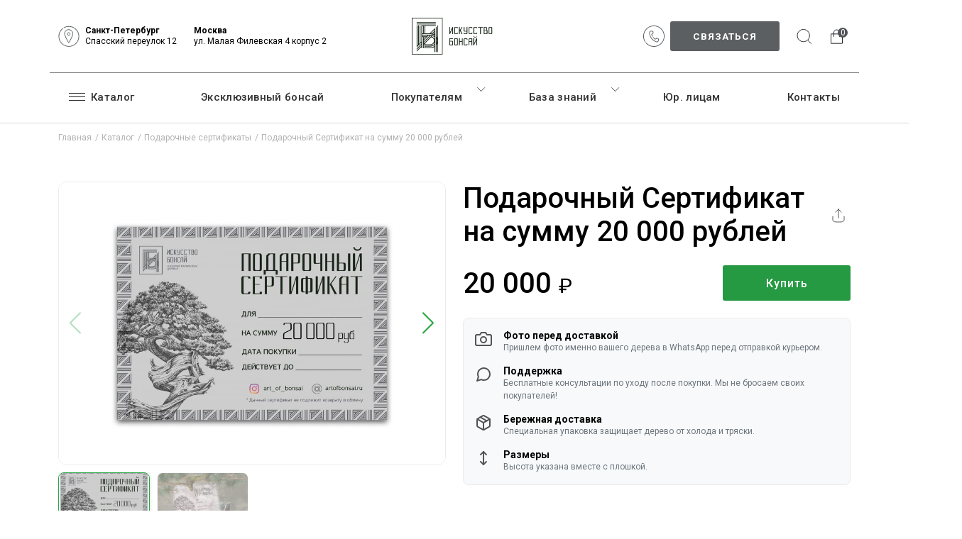

--- FILE ---
content_type: text/html; charset=utf-8
request_url: https://artofbonsai.ru/podarochnyy-sertifikat-na-summu-20-000-rubley/
body_size: 23174
content:
<!DOCTYPE html>




<html lang="ru_RU">
    <head >
        <meta http-equiv="Content-Type" content="text/html; charset=utf-8"/>
        <meta name="viewport" content="width=device-width, initial-scale=1" />
    
        <title>Подарочный Сертификат на сумму 20 000 рублей, купить дерево по выгодной цене в МСК и СПБ</title>
        <meta name="keywords" content="Подарочный Сертификат на сумму 20 000 рублей, Подарочные сертификаты" />
        <meta name="description" content="Подарочный Сертификат на сумму 20 000 рублей, купить по выгодной цене. Интернет магазин бонсай в Санкт-Петербурге и Москве предлагает купить живой бонсай разных видов по доступным ценам.
" />
    
                <link rel="icon" type="image/png" href="/wa-data/public/shop/themes/artofbonsai/img/favicon.svg">
        <link rel="icon" href="/wa-data/public/shop/themes/artofbonsai/favicon.ico"/>
        <link rel="shortcut icon" href="/wa-data/public/shop/themes/artofbonsai/favicon.ico"/>
            
        <link rel="preconnect" href="https://fonts.googleapis.com">
        <link rel="preconnect" href="https://fonts.gstatic.com" crossorigin>
        <link href="https://fonts.googleapis.com/css2?family=Roboto:wght@400;500;700&display=swap" rel="stylesheet">
        
        
        
        <link href="/wa-data/public/shop/themes/artofbonsai/css/styles.css?v1770153906" rel="stylesheet" type="text/css"/>
        <link rel="preload" href="/wa-data/public/shop/themes/artofbonsai/css/styles_defer.css?v1770153906" as="style" onload="this.onload=null;this.rel='stylesheet'">
        <noscript><link rel="stylesheet" href="/wa-data/public/shop/themes/artofbonsai/css/styles_defer.css?v1770153906"></noscript>

        
        
        <script src="/wa-data/public/shop/themes/artofbonsai/js/scripts.js?v1770153906"></script>
        <script type="text/javascript" defer src="/wa-data/public/shop/themes/artofbonsai/js/scripts_defer.js?v1770153906"></script>
    

         
         
    
        
    
    
        <!--[if lt IE 9]>
        <script>
        document.createElement('header');
        document.createElement('nav');
        document.createElement('section');
        document.createElement('article');
        document.createElement('aside');
        document.createElement('footer');
        document.createElement('figure');
        document.createElement('hgroup');
        document.createElement('menu');
        </script>
        <![endif]-->
<meta name="yandex-verification" content="b4de17eef73935cd" />
    </head>
    <body>
        

<style>
    /* --- 1. СТИЛИ ДЛЯ МЕНЮ (СОХРАНЕНЫ) --- */
    #hmenu .list-unstyled > li > span > a {
        text-transform: none !important;
        font-weight: 500;
        font-size: 15px;
        letter-spacing: 0.3px;
        padding: 10px 15px;
        border-bottom: 2px solid transparent; 
        transition: all 0.2s ease;
        color: #333;
        border-radius: 4px 4px 0 0;
    }
    
    #hmenu .list-unstyled > li > span > a:hover {
        background-color: transparent;
        color: #515457;
        text-decoration: none;
        border-bottom: 2px solid #515457;
    }

    #hmenu .head-dropdown-menu {
        border-radius: 8px; 
        box-shadow: 0 10px 30px rgba(0,0,0,0.15); 
        padding: 8px 0;
        border: none; 
        min-width: 240px; 
        top: 100%; 
        margin-top: 15px; 
        background: #fff;
        z-index: 1000;
    }
    
    /* Мостик */
    #hmenu .head-dropdown-menu::before {
        content: '';
        position: absolute;
        top: -20px; 
        left: 0;
        width: 100%;
        height: 20px;
        background: transparent;
    }
    
    /* Сброс списка */
    #hmenu .head-dropdown-menu, 
    #hmenu .head-dropdown-menu ul {
        list-style: none !important;
        padding-left: 0 !important;
        margin: 0 !important;
    }
    #hmenu .head-dropdown-menu li {
        list-style-type: none !important;
        position: relative;
    }
    #hmenu .head-dropdown-menu li::before {
        display: none !important; 
    }

    /* Пункты */
    #hmenu .head-dropdown-menu > li > span > a,
    #hmenu .head-dropdown-menu > li > a {
        text-transform: none !important;
        font-size: 14px;
        font-weight: 400;
        padding: 10px 20px; 
        display: flex;
        justify-content: space-between; 
        align-items: center;
        color: #444;
        transition: all 0.2s;
        border-bottom: 1px solid #f5f5f5; 
        text-decoration: none;
        white-space: nowrap;
        position: relative; 
    }
    
    #hmenu .head-dropdown-menu > li:last-child > a { border-bottom: none; }

    #hmenu .head-dropdown-menu > li:hover > span > a,
    #hmenu .head-dropdown-menu > li:hover > a {
        background-color: #f8f9fa;
        color: #000;
        padding-left: 24px;
    }
    
    /* Анимация стрелочки */
    #hmenu .head-dropdown-menu > li:hover > span .menu-arrow-icon,
    #hmenu .head-dropdown-menu > li:hover > a .menu-arrow-icon {
        opacity: 1;
        transform: translateX(3px);
    }

    /* Второе меню (боковое) */
    #hmenu .head-dropdown-menu ul.head-dropdown-menu {
        left: 100%; 
        top: -8px; 
        margin-left: 10px; 
        margin-top: 0;
        box-shadow: 0 10px 30px rgba(0,0,0,0.15);
        min-width: 220px;
        display: none;
        position: absolute;
        z-index: 1001;
    }
    
    #hmenu .head-dropdown-menu ul.head-dropdown-menu::before { display: none; }

    #hmenu .head-dropdown-menu ul.head-dropdown-menu::after {
        content: '';
        position: absolute;
        top: 0;
        left: -20px; 
        width: 30px;
        height: 100%;
        background: transparent;
        z-index: 10;
    }

    #hmenu .head-dropdown-menu li > ul.head-dropdown-menu::after { display: none; }

    #hmenu .head-dropdown-menu li:hover > ul.head-dropdown-menu { display: block; }

    .show-childs img {
        opacity: 0.4;
        width: 6px;
        margin-left: auto;
    }
    
    .menu-arrow-icon {
        width: 16px;
        height: 16px;
        stroke: #999;
        stroke-width: 1.5;
        fill: none;
        opacity: 0.5;
        transition: all 0.2s;
    }

    .catalog-hamburger { margin-right: 8px; }

    /* --- 2. НОВЫЕ СТИЛИ ДЛЯ ШАПКИ (ЦЕНТРИРОВАНИЕ) --- */
    .header-container {
        padding-top: 10px;
        padding-bottom: 10px;
    }
    
    /* Логотип */
    .new-header-logo img {
        max-height: 80px; /* УВЕЛИЧИЛИ РАЗМЕР */
        width: auto;
        transition: transform 0.3s;
    }
    .new-header-logo:hover img {
        transform: scale(1.03); /* Легкий зум при наведении */
    }

    /* Мобильный адаптив */
    @media (max-width: 991px) {
        .new-header-logo img {
            max-height: 50px; /* На мобильном чуть меньше */
        }
        
        /* Сброс меню на мобильном */
        #hmenu li, #hmenu .list-unstyled > li {
            height: auto !important;
            min-height: auto !important;
            display: block !important;
        }
        #hmenu a, #hmenu .list-unstyled > li > span > a {
            display: block !important;
            height: auto !important;
            padding: 12px 0 !important;
            border-bottom: 1px solid #eee !important;
            background-color: transparent !important;
        }
        #hmenu .head-dropdown-menu {
            position: static !important;
            box-shadow: none !important;
            border: none !important;
            background-color: #f9f9f9 !important;
            width: 100% !important;
            opacity: 1 !important;
            visibility: visible !important;
            margin-top: 0 !important;
            padding-left: 20px !important;
            display: none;
        }
        #hmenu li.open > ul, #hmenu li.active > ul { 
            display: block !important;
            position: static !important;
        }
        .show-childs {
            position: absolute;
            right: 0; top: 0;
            width: 50px; height: 45px;
            z-index: 10;
            background: transparent; border: none;
            display: flex; align-items: center; justify-content: center;
        }
    }
</style>


<header id="body-header" class="new-header" >
	<div class="container header-container">
        
		<div class="row row-center align-items-center">
			
            
            <div class="col-auto col-lg-4 d-flex align-items-center justify-content-start">
				
                <button id="mmenu" class="d-lg-none me-3"><span></span></button>
                
                
                <div class="d-none d-lg-flex align-items-center">
					<i class="icon-art mappin"><svg fill="none" height="31" viewBox="0 0 30 31" width="30" xmlns="http://www.w3.org/2000/svg"><path d="m25.6066 5.22755c-2.8331-2.8331-6.6-4.393383-10.6065-4.393383-2.6403 0-5.23673.695573-7.50851 2.011643-.20992.12177-.28157.39047-.15979.60059.12156.20988.39054.28175.60046.15998 2.13814-1.2387 4.58204-1.89331 7.06784-1.89331 3.7717 0 7.3179 1.46874 9.985 4.1359s4.1359 6.21343 4.1359 9.98523c0 3.7719-1.4688 7.318-4.1359 9.9852-2.6671 2.6669-6.2133 4.1359-9.985 4.1359-3.7719 0-7.31805-1.4688-9.98518-4.1359-2.66713-2.6672-4.135873-6.2133-4.135873-9.9852 0-4.3758 1.979683-8.43318 5.431093-11.13147.19137-.14946.22503-.42572.07554-.61684-.14948-.19134-.42579-.22499-.61693-.07553-1.7565 1.37306-3.20898 3.15056-4.20089 5.14-1.040432 2.08674-1.56786 4.33544-1.56786 6.68384 0 4.0065 1.56031 7.7735 4.3934 10.6066 2.8331 2.8331 6.6 4.3934 10.6067 4.3934 4.0065 0 7.7734-1.5603 10.6065-4.3934s4.3934-6.6001 4.3934-10.6066c0-4.0066-1.5603-7.77355-4.3934-10.60665z" fill="#515457"/><g stroke="#515457"><path d="m14.2992 24.3669.3989.7803.4688-.7404c1.0214-1.6134 2.396-3.9816 3.5173-6.3223.5606-1.1703 1.0617-2.3415 1.4236-3.4129.3589-1.0627.5938-2.0643.5938-2.8829 0-3.23402-2.6777-5.83673-5.9572-5.83673s-5.9572 2.60271-5.9572 5.83673c0 .8241.24756 1.8008.61944 2.8287.37491 1.0362.89126 2.1644 1.46036 3.3031.5697 1.1397 1.1972 2.2998 1.7965 3.399.0742.1361.148.2712.2211.4052.5194.9516 1.008 1.8469 1.4146 2.6422z"/><path d="m16.7245 12.3479c0 1.0761-.8821 1.9566-1.9805 1.9566s-1.9806-.8805-1.9806-1.9566c0-1.076.8822-1.9565 1.9806-1.9565s1.9805.8805 1.9805 1.9565z"/></g></svg></i>
                    <div class="d-flex ms-2 align-items-center" style="font-size: 12px; line-height: 1.1; white-space: nowrap;">
                        <div class="me-4">
							<div style="font-weight: bold; margin-bottom: 2px;">Санкт-Петербург</div>
							<div>Спасский переулок 12</div>
						</div>
                        <div>
							<div style="font-weight: bold; margin-bottom: 2px;">Москва</div>
							<div>ул. Малая Филевская&nbsp;4 корпус 2</div>
						</div>
					</div>
				</div>
			</div>

            
			<div class="col col-lg-4 text-center">
				<a href="/" class="new-header-logo">
					<img src="/wa-data/public/shop/themes/artofbonsai/img/artofbonsai-logo.png" alt="">
				</a>
			</div>

            
			<div class="col-auto col-lg-4 d-flex justify-content-end align-items-center">
				
                
                <div class="d-none d-lg-flex align-items-center me-3 addresses-block phone-block">
                    <i class="icon-art mappin"><svg fill="none" height="30" viewBox="0 0 30 30" width="30" xmlns="http://www.w3.org/2000/svg" xmlns:xlink="http://www.w3.org/1999/xlink"><clipPath id="a"><path d="m0 0h30v30h-30z"/></clipPath><g clip-path="url(#a)" fill="#515457"><path d="m25.6025 4.39339c-2.8326-2.8331-6.5989-4.39339-10.6048-4.39339-4.0061 0-7.77236 1.56029-10.605 4.39339s-4.3927 6.60001-4.3927 10.60661c0 2.7564.754166 5.4515 2.18079 7.7937.12634.2073.39688.273.60402.1467.20736-.1264.27282-.3967.14671-.6038-1.34285-2.2044-2.052614-4.7415-2.052614-7.3366 0-3.772 1.468504-7.31804 4.135204-9.9852 2.66671-2.66716 6.21229-4.135894 9.98359-4.135894 3.7711 0 7.3167 1.468734 9.9834 4.135894s4.1352 6.2135 4.1352 9.9852-1.4685 7.318-4.1352 9.9852-6.2123 4.1359-9.9834 4.1359c-4.3295 0-8.35967-1.9462-11.05727-5.3394-.15106-.1899-.42778-.2215-.61752-.0705-.18998.1511-.22156.4276-.0705.6176 2.86537 3.6042 7.14639 5.6712 11.74529 5.6712 4.0059 0 7.7722-1.5603 10.6048-4.3934s4.3927-6.6 4.3927-10.6066-1.5601-7.77351-4.3927-10.60661z"/><path d="m12.5897 12.4577 1.5078-1.1354c.2367-.1783.3603-.4708.323-.7634-.0513-.4014-.0744-.81043-.0687-1.21578.0122-.86883-.6461-1.64337-1.4985-1.7633l-1.3137-.18517c-.8895-.1252-1.71277.11284-2.31816.67063-.60631.5587-.91141 1.36093-.859 2.25902.0792 1.3626.34951 2.7068.80315 3.9959 1.01331 2.8793 2.86331 5.3366 5.35011 7.1063 1.1131.7921 2.3303 1.4236 3.6177 1.8764.3447.1213.6905.1815 1.027.1815.4914 0 .9627-.1287 1.3806-.3827.7036-.4278 1.1602-1.1534 1.2854-2.043l.1813-1.2868c.1204-.8533-.4523-1.7304-1.2762-1.9549-.3866-.1053-.7689-.2387-1.1364-.3966-.2795-.12-.6043-.0804-.8476.103l-1.496 1.1265c-.1313.0989-.3101.1042-.4447.0131-.8491-.5738-1.6154-1.2637-2.278-2.0504-.1564-.1856-.4338-.2094-.6192-.0531-.1856.1564-.2094.4335-.0531.6192.7148.8489 1.5418 1.5932 2.4582 2.2126.4454.3012 1.0346.2854 1.4655-.0394l1.4837-1.1172c.4003.171.8162.3157 1.2364.4303.398.1085.6958.5686.6372.9844l-.1813 1.2866c-.0879.6239-.3976 1.1263-.8718 1.4147-.4749.2886-1.0643.3323-1.6596.1229-1.2097-.4255-2.3534-1.0187-3.3996-1.7631-2.3383-1.6642-4.0778-3.9747-5.0306-6.6822-.42618-1.2114-.68024-2.4749-.75485-3.7552-.03662-.63014.16823-1.18472.57701-1.56146.40834-.37606.97614-.53467 1.60014-.44678l1.3138.18517c.4083.05744.7482.46096.7422.88073-.0059.43579.0181.87544.0719 1.30764l-1.4836 1.1171c-.431.3246-.6091.8863-.4429 1.3978.2563.7881.5965 1.553 1.0107 2.2733.1211.2103.3898.2826.6002.1618.2103-.1211.2826-.3898.1618-.6001-.3843-.6677-.6995-1.3763-.9366-2.1067-.0504-.1547.0041-.325.1353-.4239z"/></g></svg></i>
                    <a href="/contacts/" class="btn btn-outline-primary text-uppercase ms-2" style="white-space: nowrap;">
                        Связаться
                    </a>
                </div>

                
                <div class="d-flex align-items-center">
                    <button class="btn-search me-1 me-md-3">
                        <i class="icon-art search"><svg fill="none" height="24" viewBox="0 0 24 24" width="24" xmlns="http://www.w3.org/2000/svg" xmlns:xlink="http://www.w3.org/1999/xlink"><clipPath id="a"><path d="m0 0h24v24h-24z"/></clipPath><mask id="b" height="24" maskUnits="userSpaceOnUse" width="24" x="0" y="0"><path d="m24 0h-24v24h24z" fill="#fff"/></mask><g clip-path="url(#a)"><g mask="url(#b)" stroke="#262626"><path d="m11.6631 18.7686c4.7686 0 8.6343-3.8657 8.6343-8.6343 0-4.76861-3.8657-8.63433-8.6343-8.63433-4.76863 0-8.63435 3.86572-8.63435 8.63433 0 4.7686 3.86572 8.6343 8.63435 8.6343z"/><path d="m17.4971 16.4794 5.1672 5.1671"/></g></g></svg></i>
                    </button>

                    <a href="/order/" class="btn-cart me-2">
                        <i class="icon-art h-cart"><svg fill="none" height="24" viewBox="0 0 24 24" width="24" xmlns="http://www.w3.org/2000/svg"><g stroke="#262626"><path d="m20.5 7.86865h-16v13.31585h16z"/><path d="m16.5263 11.8421v-5.81579c0-2.22367-1.8027-4.02631-4.0264-4.02631-2.2236 0-4.02627 1.80264-4.02627 4.02631v5.81579"/></g></svg></i>
                        <span class="cart-count">0</span>
                    </a>

                    
                    <a href="/contacts/" class="contact-cta d-lg-none">Связаться</a>
                </div>

			</div>
		</div>
	</div>
	

	<div class="mcatalog-row d-block d-lg-none">
		<button id="mcatalog-btn" class="container mcatalog-btn d-flex align-items-center w-100 h-100 py-2">
			<span class="me-2">Каталог товаров</span>
			<img class="img-fluid" src="/wa-data/public/shop/themes/artofbonsai/img/svg/caret.svg">
			<svg height="24" viewBox="0 0 512 512" width="24" xml:space="preserve" xmlns="http://www.w3.org/2000/svg" xmlns:xlink="http://www.w3.org/1999/xlink"><g class="st0"><line class="st1" x1="112.5" x2="401" y1="112.5" y2="401"/><line class="st1" x1="401" x2="112.5" y1="112.5" y2="401"/></g><path d="M268.064,256.75l138.593-138.593c3.124-3.124,3.124-8.189,0-11.313c-3.125-3.124-8.189-3.124-11.314,0L256.75,245.436   L118.157,106.843c-3.124-3.124-8.189-3.124-11.313,0c-3.125,3.124-3.125,8.189,0,11.313L245.436,256.75L106.843,395.343   c-3.125,3.125-3.125,8.189,0,11.314c1.562,1.562,3.609,2.343,5.657,2.343s4.095-0.781,5.657-2.343L256.75,268.064l138.593,138.593   c1.563,1.562,3.609,2.343,5.657,2.343s4.095-0.781,5.657-2.343c3.124-3.125,3.124-8.189,0-11.314L268.064,256.75z"/></svg>
		</button>
	</div>
	<div id="hmenu" class="menu ">
		<div class="container">
			<ul class="list-unstyled d-flex m-0">
																<li class="me-lg-2 me-xl-3 is-catalog-item has-childs">
							<span class="d-flex align-items-center">
								<a class="text-decoration-none text-nowrap" href="/catalog/"><span class="catalog-hamburger"><svg fill="none" height="11" viewBox="0 0 23 11" width="23" xmlns="http://www.w3.org/2000/svg"><g stroke="#262626"><path d="m0 .5h23"/><path d="m0 5.5h23"/><path d="m0 10.5h23"/></g></svg></span>Каталог</a>
                                
															</span>
										<ul class="list-unstyled head-dropdown-menu is-catalog-list">
												
												<li>
						<span class="d-flex align-items-center w-100">
							<a href="/category/eksklyuzivnye-bonsay/">
                                Эксклюзивные Бонсай
                                
                                                            </a>
                            
													</span>
												</li>
												<li>
						<span class="d-flex align-items-center w-100">
							<a href="/category/florariumy/">
                                Флорариумы
                                
                                                            </a>
                            
													</span>
												</li>
												<li class="has-childs">
						<span class="d-flex align-items-center w-100">
							<a href="/category/komnatnyie-rasteniya/">
                                Комнатные растения
                                
                                                                    <svg class="menu-arrow-icon d-none d-lg-block" viewBox="0 0 24 24" stroke="currentColor" stroke-width="2" fill="none" stroke-linecap="round" stroke-linejoin="round"><polyline points="9 18 15 12 9 6"></polyline></svg>
                                                            </a>
                            
							                                <button class="show-childs d-lg-none"><img src="/wa-data/public/shop/themes/artofbonsai/img/svg/caret.svg"></button>
                            						</span>
																														<ul class="list-unstyled head-dropdown-menu">
														<li><a href="/category/komnatnyie-rasteniya/dekorativno-listvennyie-1/" data="/category/komnatnyie-rasteniya/dekorativno-listvennyie-1/">Декоративно-лиственные</a></li>
														<li><a href="/category/komnatnyie-rasteniya/orxidei/" data="/category/komnatnyie-rasteniya/orxidei/">Орхидеи</a></li>
													</ul>
																		</li>
												<li class="has-childs">
						<span class="d-flex align-items-center w-100">
							<a href="/category/xvojnyie-bonsaj/">
                                Хвойные бонсай
                                
                                                                    <svg class="menu-arrow-icon d-none d-lg-block" viewBox="0 0 24 24" stroke="currentColor" stroke-width="2" fill="none" stroke-linecap="round" stroke-linejoin="round"><polyline points="9 18 15 12 9 6"></polyline></svg>
                                                            </a>
                            
							                                <button class="show-childs d-lg-none"><img src="/wa-data/public/shop/themes/artofbonsai/img/svg/caret.svg"></button>
                            						</span>
																														<ul class="list-unstyled head-dropdown-menu">
														<li><a href="/category/xvojnyie-bonsaj/araukariya/" data="/category/xvojnyie-bonsaj/araukariya/">Араукария</a></li>
														<li><a href="/category/xvojnyie-bonsaj/kiparis/" data="/category/xvojnyie-bonsaj/kiparis/">Кипарис</a></li>
														<li><a href="/category/xvojnyie-bonsaj/mozhzhevelnik/" data="/category/xvojnyie-bonsaj/mozhzhevelnik/">Можжевельник</a></li>
														<li><a href="/category/xvojnyie-bonsaj/podokarpus/" data="/category/xvojnyie-bonsaj/podokarpus/">Подокарпус</a></li>
														<li><a href="/category/xvojnyie-bonsaj/sosna/" data="/category/xvojnyie-bonsaj/sosna/">Сосна</a></li>
													</ul>
																		</li>
												<li class="has-childs">
						<span class="d-flex align-items-center w-100">
							<a href="/category/listvennyie-bonsaj/">
                                Лиственные бонсай
                                
                                                                    <svg class="menu-arrow-icon d-none d-lg-block" viewBox="0 0 24 24" stroke="currentColor" stroke-width="2" fill="none" stroke-linecap="round" stroke-linejoin="round"><polyline points="9 18 15 12 9 6"></polyline></svg>
                                                            </a>
                            
							                                <button class="show-childs d-lg-none"><img src="/wa-data/public/shop/themes/artofbonsai/img/svg/caret.svg"></button>
                            						</span>
																														<ul class="list-unstyled head-dropdown-menu">
														<li><a href="/category/listvennyie-bonsaj/banyan/" data="/category/listvennyie-bonsaj/banyan/">Баньян</a></li>
														<li><a href="/category/listvennyie-bonsaj/vyaz/" data="/category/listvennyie-bonsaj/vyaz/">Вяз</a></li>
														<li><a href="/category/listvennyie-bonsaj/denezhnoe-derevo/" data="/category/listvennyie-bonsaj/denezhnoe-derevo/">Денежное дерево</a></li>
														<li><a href="/category/listvennyie-bonsaj/zanktosilum/" data="/category/listvennyie-bonsaj/zanktosilum/">Зантоксилум</a></li>
														<li><a href="/category/listvennyie-bonsaj/klyon/" data="/category/listvennyie-bonsaj/klyon/">Клён</a></li>
														<li><a href="/category/listvennyie-bonsaj/ligustrum/" data="/category/listvennyie-bonsaj/ligustrum/">Лигуструм</a></li>
														<li><a href="/category/listvennyie-bonsaj/mirt/" data="/category/listvennyie-bonsaj/mirt/">Мирт</a></li>
														<li><a href="/category/listvennyie-bonsaj/padub/" data="/category/listvennyie-bonsaj/padub/">Падуб</a></li>
														<li><a href="/category/listvennyie-bonsaj/sageretsia/" data="/category/listvennyie-bonsaj/sageretsia/">Сагереция</a></li>
														<li><a href="/category/listvennyie-bonsaj/fikus-ginseng/" data="/category/listvennyie-bonsaj/fikus-ginseng/">Фикус Гинсенг</a></li>
													</ul>
																		</li>
												<li class="has-childs">
						<span class="d-flex align-items-center w-100">
							<a href="/category/czvetushhie-bonsaj/">
                                Цветущие бонсай
                                
                                                                    <svg class="menu-arrow-icon d-none d-lg-block" viewBox="0 0 24 24" stroke="currentColor" stroke-width="2" fill="none" stroke-linecap="round" stroke-linejoin="round"><polyline points="9 18 15 12 9 6"></polyline></svg>
                                                            </a>
                            
							                                <button class="show-childs d-lg-none"><img src="/wa-data/public/shop/themes/artofbonsai/img/svg/caret.svg"></button>
                            						</span>
																														<ul class="list-unstyled head-dropdown-menu">
														<li><a href="/category/czvetushhie-bonsaj/vishnya/" data="/category/czvetushhie-bonsaj/vishnya/">Вишня</a></li>
														<li><a href="/category/czvetushhie-bonsaj/azaliya/" data="/category/czvetushhie-bonsaj/azaliya/">Азалия</a></li>
														<li><a href="/category/czvetushhie-bonsaj/karmona/" data="/category/czvetushhie-bonsaj/karmona/">Кармона</a></li>
														<li><a href="/category/czvetushhie-bonsaj/loropetalum/" data="/category/czvetushhie-bonsaj/loropetalum/">Лоропеталум</a></li>
														<li><a href="/category/czvetushhie-bonsaj/oliva/" data="/category/czvetushhie-bonsaj/oliva/">Олива</a></li>
														<li><a href="/category/czvetushhie-bonsaj/pirakanta/" data="/category/czvetushhie-bonsaj/pirakanta/">Пираканта</a></li>
														<li><a href="/category/czvetushhie-bonsaj/buksus/" data="/category/czvetushhie-bonsaj/buksus/">Самшит</a></li>
													</ul>
																		</li>
												<li class="has-childs">
						<span class="d-flex align-items-center w-100">
							<a href="/category/vetnamskij-eksklyuziv/">
                                Эксклюзив из Вьетнама
                                
                                                                    <svg class="menu-arrow-icon d-none d-lg-block" viewBox="0 0 24 24" stroke="currentColor" stroke-width="2" fill="none" stroke-linecap="round" stroke-linejoin="round"><polyline points="9 18 15 12 9 6"></polyline></svg>
                                                            </a>
                            
							                                <button class="show-childs d-lg-none"><img src="/wa-data/public/shop/themes/artofbonsai/img/svg/caret.svg"></button>
                            						</span>
																														<ul class="list-unstyled head-dropdown-menu">
														<li><a href="bonsaj-desmodium" data="bonsaj-desmodium">Бонсай - Десмодиум</a></li>
														<li><a href="premna-na-skale" data="premna-na-skale">Бонсай - Премна на скале</a></li>
														<li><a href="bonsaj-rajtiya" data="bonsaj-rajtiya">Бонсай - Райтия</a></li>
														<li><a href="bonsaj-feroniella" data="bonsaj-feroniella">Бонсай - Ферониелла</a></li>
													</ul>
																		</li>
												<li>
						<span class="d-flex align-items-center w-100">
							<a href="/category/podarochnyie-sertifikatyi/">
                                Подарочные сертификаты
                                
                                                            </a>
                            
													</span>
												</li>
												<li class="has-childs">
						<span class="d-flex align-items-center w-100">
							<a href="/category/aksessuaryi/">
                                Аксессуары
                                
                                                                    <svg class="menu-arrow-icon d-none d-lg-block" viewBox="0 0 24 24" stroke="currentColor" stroke-width="2" fill="none" stroke-linecap="round" stroke-linejoin="round"><polyline points="9 18 15 12 9 6"></polyline></svg>
                                                            </a>
                            
							                                <button class="show-childs d-lg-none"><img src="/wa-data/public/shop/themes/artofbonsai/img/svg/caret.svg"></button>
                            						</span>
																														<ul class="list-unstyled head-dropdown-menu">
														<li><a href="/category/aksessuaryi/udobreniya/" data="/category/aksessuaryi/udobreniya/">Удобрения и препараты для Бонсай</a></li>
														<li><a href="/category/aksessuaryi/instrumentyi-dlya-bonsaj/" data="/category/aksessuaryi/instrumentyi-dlya-bonsaj/">Инструменты для Бонсай</a></li>
														<li><a href="/category/aksessuaryi/grunt/" data="/category/aksessuaryi/grunt/">Грунт</a></li>
														<li><a href="/category/aksessuaryi/statuetki/" data="/category/aksessuaryi/statuetki/">Статуэтки</a></li>
														<li><a href="/category/aksessuaryi/posuda-dlya-bonsai/" data="/category/aksessuaryi/posuda-dlya-bonsai/">Плошки</a></li>
														<li><a href="/category/aksessuaryi/fitolampyi/" data="/category/aksessuaryi/fitolampyi/">Фитолампы</a></li>
														<li><a href="/category/aksessuaryi/kopiya-grunt/" data="/category/aksessuaryi/kopiya-grunt/">Подарочная упаковка</a></li>
														<li><a href="/category/aksessuaryi/tea/" data="/category/aksessuaryi/tea/">Чай</a></li>
														<li><a href="/category/aksessuaryi/otkryitki/" data="/category/aksessuaryi/otkryitki/">Открытки</a></li>
													</ul>
																		</li>
												<li class="has-childs">
						<span class="d-flex align-items-center w-100">
							<a href="/category/uslugi/">
                                Услуги
                                
                                                                    <svg class="menu-arrow-icon d-none d-lg-block" viewBox="0 0 24 24" stroke="currentColor" stroke-width="2" fill="none" stroke-linecap="round" stroke-linejoin="round"><polyline points="9 18 15 12 9 6"></polyline></svg>
                                                            </a>
                            
							                                <button class="show-childs d-lg-none"><img src="/wa-data/public/shop/themes/artofbonsai/img/svg/caret.svg"></button>
                            						</span>
																														<ul class="list-unstyled head-dropdown-menu">
														<li><a href="vosstanovlenie" data="vosstanovlenie">Восстановление</a></li>
														<li><a href="diagnostica" data="diagnostica">Диагностика</a></li>
														<li><a href="peresadka" data="peresadka">Пересадка</a></li>
														<li><a href="strizhka" data="strizhka">Стрижка</a></li>
														<li><a href="formirovanie" data="formirovanie">Формирование</a></li>
														<li><a href="xranenie" data="xranenie">Хранение</a></li>
													</ul>
																		</li>
																	</ul>
									</li>
																<li class="mx-lg-2 mx-xl-3">
							<span class="d-flex align-items-center">
								<a class="text-decoration-none text-nowrap" href="/zakaz-eksklyuzivnyix-bonsaj/">Эксклюзивный бонсай</a>
                                
															</span>
									</li>
																<li class="mx-lg-2 mx-xl-3 has-childs">
							<span class="d-flex align-items-center">
								<a class="text-decoration-none text-nowrap" href="/​pokupatelyam/">Покупателям</a>
                                
																	<button class="show-childs d-lg-none"><img src="/wa-data/public/shop/themes/artofbonsai/img/svg/caret.svg"></button>
															</span>
										<ul class="list-unstyled head-dropdown-menu">
												
												<li><a href="/​pokupatelyam/delivery/">Доставка</a></li>
												<li><a href="/​pokupatelyam/payment/">Оплата</a></li>
												<li><a href="/​pokupatelyam/garantiya-✔/">Гарантия</a></li>
												<li><a href="/​pokupatelyam/rekvizityi/">Реквизиты</a></li>
												<li><a href="/​pokupatelyam/korporativnye-podarki/">Корпоративные подарки</a></li>
																	</ul>
									</li>
																<li class="mx-lg-2 mx-xl-3 has-childs">
							<span class="d-flex align-items-center">
								<a class="text-decoration-none text-nowrap" href="/katalog-poleznyix-statej/">База знаний</a>
                                
																	<button class="show-childs d-lg-none"><img src="/wa-data/public/shop/themes/artofbonsai/img/svg/caret.svg"></button>
															</span>
										<ul class="list-unstyled head-dropdown-menu">
												
												<li><a href="/katalog-poleznyix-statej/poleznye-stati/">Полезные статьи</a></li>
												<li><a href="/katalog-poleznyix-statej/ukhod-za-rasteniyami/">Уход за растениями</a></li>
																	</ul>
									</li>
																<li class="mx-lg-2 mx-xl-3">
							<span class="d-flex align-items-center">
								<a class="text-decoration-none text-nowrap" href="/yuridicheskim-liczam/">Юр. лицам</a>
                                
															</span>
									</li>
																<li class="mx-lg-2 mx-xl-3">
							<span class="d-flex align-items-center">
								<a class="text-decoration-none text-nowrap" href="/contacts/">Контакты</a>
                                
															</span>
									</li>
																			</ul>
			<div class="d-block d-lg-none mobile-contacts">
				    <div class="col-12 col-md-6 col-lg phones-schedule">
        <a class="btn btn-primary w-100 text-uppercase" href="/contacts/">
            <i class="icon-art phone"><svg fill="none" height="30" viewBox="0 0 30 30" width="30" xmlns="http://www.w3.org/2000/svg" xmlns:xlink="http://www.w3.org/1999/xlink"><clipPath id="a"><path d="m0 0h30v30h-30z"/></clipPath><g clip-path="url(#a)" fill="#515457"><path d="m25.6025 4.39339c-2.8326-2.8331-6.5989-4.39339-10.6048-4.39339-4.0061 0-7.77236 1.56029-10.605 4.39339s-4.3927 6.60001-4.3927 10.60661c0 2.7564.754166 5.4515 2.18079 7.7937.12634.2073.39688.273.60402.1467.20736-.1264.27282-.3967.14671-.6038-1.34285-2.2044-2.052614-4.7415-2.052614-7.3366 0-3.772 1.468504-7.31804 4.135204-9.9852 2.66671-2.66716 6.21229-4.135894 9.98359-4.135894 3.7711 0 7.3167 1.468734 9.9834 4.135894s4.1352 6.2135 4.1352 9.9852-1.4685 7.318-4.1352 9.9852-6.2123 4.1359-9.9834 4.1359c-4.3295 0-8.35967-1.9462-11.05727-5.3394-.15106-.1899-.42778-.2215-.61752-.0705-.18998.1511-.22156.4276-.0705.6176 2.86537 3.6042 7.14639 5.6712 11.74529 5.6712 4.0059 0 7.7722-1.5603 10.6048-4.3934s4.3927-6.6 4.3927-10.6066-1.5601-7.77351-4.3927-10.60661z"/><path d="m12.5897 12.4577 1.5078-1.1354c.2367-.1783.3603-.4708.323-.7634-.0513-.4014-.0744-.81043-.0687-1.21578.0122-.86883-.6461-1.64337-1.4985-1.7633l-1.3137-.18517c-.8895-.1252-1.71277.11284-2.31816.67063-.60631.5587-.91141 1.36093-.859 2.25902.0792 1.3626.34951 2.7068.80315 3.9959 1.01331 2.8793 2.86331 5.3366 5.35011 7.1063 1.1131.7921 2.3303 1.4236 3.6177 1.8764.3447.1213.6905.1815 1.027.1815.4914 0 .9627-.1287 1.3806-.3827.7036-.4278 1.1602-1.1534 1.2854-2.043l.1813-1.2868c.1204-.8533-.4523-1.7304-1.2762-1.9549-.3866-.1053-.7689-.2387-1.1364-.3966-.2795-.12-.6043-.0804-.8476.103l-1.496 1.1265c-.1313.0989-.3101.1042-.4447.0131-.8491-.5738-1.6154-1.2637-2.278-2.0504-.1564-.1856-.4338-.2094-.6192-.0531-.1856.1564-.2094.4335-.0531.6192.7148.8489 1.5418 1.5932 2.4582 2.2126.4454.3012 1.0346.2854 1.4655-.0394l1.4837-1.1172c.4003.171.8162.3157 1.2364.4303.398.1085.6958.5686.6372.9844l-.1813 1.2866c-.0879.6239-.3976 1.1263-.8718 1.4147-.4749.2886-1.0643.3323-1.6596.1229-1.2097-.4255-2.3534-1.0187-3.3996-1.7631-2.3383-1.6642-4.0778-3.9747-5.0306-6.6822-.42618-1.2114-.68024-2.4749-.75485-3.7552-.03662-.63014.16823-1.18472.57701-1.56146.40834-.37606.97614-.53467 1.60014-.44678l1.3138.18517c.4083.05744.7482.46096.7422.88073-.0059.43579.0181.87544.0719 1.30764l-1.4836 1.1171c-.431.3246-.6091.8863-.4429 1.3978.2563.7881.5965 1.553 1.0107 2.2733.1211.2103.3898.2826.6002.1618.2103-.1211.2826-.3898.1618-.6001-.3843-.6677-.6995-1.3763-.9366-2.1067-.0504-.1547.0041-.325.1353-.4239z"/></g></svg></i>
            <span class="ms-2">Связаться с нами</span>
        </a>
        <div class="d-flex schedule mt-2">
            <div class="me-2"><i class="icon-art clock"><svg
  xmlns="http://www.w3.org/2000/svg"
  width="24"
  height="24"
  viewBox="0 0 24 24"
  fill="none"
  stroke="currentColor"
  stroke-width="2"
  stroke-linecap="round"
  stroke-linejoin="round"
>
  <circle cx="12" cy="12" r="10" />
  <polyline points="12 6 12 12 16 14" />
</svg>
</i></div>
            <div>с 10:00 до 20:00</div>
        </div>

        <div class="mt-3 pt-3 border-top d-lg-none">
            <div class="mb-2 d-flex">
                <div class="me-2"><i class="icon-art mappin"><svg fill="none" height="31" viewBox="0 0 30 31" width="30" xmlns="http://www.w3.org/2000/svg"><path d="m25.6066 5.22755c-2.8331-2.8331-6.6-4.393383-10.6065-4.393383-2.6403 0-5.23673.695573-7.50851 2.011643-.20992.12177-.28157.39047-.15979.60059.12156.20988.39054.28175.60046.15998 2.13814-1.2387 4.58204-1.89331 7.06784-1.89331 3.7717 0 7.3179 1.46874 9.985 4.1359s4.1359 6.21343 4.1359 9.98523c0 3.7719-1.4688 7.318-4.1359 9.9852-2.6671 2.6669-6.2133 4.1359-9.985 4.1359-3.7719 0-7.31805-1.4688-9.98518-4.1359-2.66713-2.6672-4.135873-6.2133-4.135873-9.9852 0-4.3758 1.979683-8.43318 5.431093-11.13147.19137-.14946.22503-.42572.07554-.61684-.14948-.19134-.42579-.22499-.61693-.07553-1.7565 1.37306-3.20898 3.15056-4.20089 5.14-1.040432 2.08674-1.56786 4.33544-1.56786 6.68384 0 4.0065 1.56031 7.7735 4.3934 10.6066 2.8331 2.8331 6.6 4.3934 10.6067 4.3934 4.0065 0 7.7734-1.5603 10.6065-4.3934s4.3934-6.6001 4.3934-10.6066c0-4.0066-1.5603-7.77355-4.3934-10.60665z" fill="#515457"/><g stroke="#515457"><path d="m14.2992 24.3669.3989.7803.4688-.7404c1.0214-1.6134 2.396-3.9816 3.5173-6.3223.5606-1.1703 1.0617-2.3415 1.4236-3.4129.3589-1.0627.5938-2.0643.5938-2.8829 0-3.23402-2.6777-5.83673-5.9572-5.83673s-5.9572 2.60271-5.9572 5.83673c0 .8241.24756 1.8008.61944 2.8287.37491 1.0362.89126 2.1644 1.46036 3.3031.5697 1.1397 1.1972 2.2998 1.7965 3.399.0742.1361.148.2712.2211.4052.5194.9516 1.008 1.8469 1.4146 2.6422z"/><path d="m16.7245 12.3479c0 1.0761-.8821 1.9566-1.9805 1.9566s-1.9806-.8805-1.9806-1.9566c0-1.076.8822-1.9565 1.9806-1.9565s1.9805.8805 1.9805 1.9565z"/></g></svg></i></div>
                <div>
                    <div style="font-weight: bold;">Санкт-Петербург</div>
                    <div class="small text-muted">Спасский переулок 12</div>
                </div>
            </div>
            <div class="d-flex">
                 <div class="me-2" style="width: 15px;"></div>
                <div>
                    <div style="font-weight: bold;">Москва</div>
                    <div class="small text-muted">ул. Малая Филевская&nbsp;4 корпус 2</div>
                </div>
            </div>
        </div>
    </div>

			</div>
		</div>
	</div>
	<div class="search-container">
		<div class="container position-relative">
			<button class="btn btn-sm close-search">
				<svg height="24" version="1.1" viewBox="0 0 512 512" width="24" xml:space="preserve" xmlns="http://www.w3.org/2000/svg" xmlns:xlink="http://www.w3.org/1999/xlink"><g class="st0"><line class="st1" x1="112.5" x2="401" y1="112.5" y2="401"/><line class="st1" x1="401" x2="112.5" y1="112.5" y2="401"/></g><path d="M268.064,256.75l138.593-138.593c3.124-3.124,3.124-8.189,0-11.313c-3.125-3.124-8.189-3.124-11.314,0L256.75,245.436   L118.157,106.843c-3.124-3.124-8.189-3.124-11.313,0c-3.125,3.124-3.125,8.189,0,11.313L245.436,256.75L106.843,395.343   c-3.125,3.125-3.125,8.189,0,11.314c1.562,1.562,3.609,2.343,5.657,2.343s4.095-0.781,5.657-2.343L256.75,268.064l138.593,138.593   c1.563,1.562,3.609,2.343,5.657,2.343s4.095-0.781,5.657-2.343c3.124-3.125,3.124-8.189,0-11.314L268.064,256.75z"/></svg>
			</button>
			<form method="get" action="/search/" class="search">
				<div class="search-wrapper input-group input-group-lg">
					<input id="search" class="form-control" type="search" name="query"  placeholder="Найти товары">
					<button class="btn btn-outline-secondary" type="submit">
						<i class="icon-art search-in-btn"><svg
  xmlns="http://www.w3.org/2000/svg"
  width="24"
  height="24"
  viewBox="0 0 24 24"
  fill="none"
  stroke="currentColor"
  stroke-width="2"
  stroke-linecap="round"
  stroke-linejoin="round"
>
  <circle cx="11" cy="11" r="8" />
  <line x1="21" y1="21" x2="16.65" y2="16.65" />
</svg>
</i>
						
					</button>
				</div>
			</form>
		</div>
	</div>
</header>        
<div class="content" id="page-content" itemscope itemtype="http://schema.org/WebPage"><div class="breadcrumbs-wrp"><nav class="breadcrumbs container" itemprop="breadcrumb"><a href="/">Главная</a><span class="rarr"></span><a href="/catalog/">Каталог</a><span class="rarr"></span><a href="/category/podarochnyie-sertifikatyi/">Подарочные сертификаты</a><span class="rarr"></span><span class="end-bread">Подарочный Сертификат на сумму 20 000 рублей</span></nav></div><link rel="stylesheet" href="https://cdn.jsdelivr.net/npm/swiper@10/swiper-bundle.min.css" /><style>/* --- СТИЛИ ДЛЯ ГАЛЕРЕИ SWIPER --- */.product-gallery-container {width: 100%;max-width: 100%;margin: 0 auto;position: relative;}.swiper-main {width: 100%;height: 400px; /* Высота главного фото */border-radius: 12px;overflow: hidden;margin-bottom: 10px;background-color: #f8f9fa;border: 1px solid #e9ecef;}@media (max-width: 768px) {.swiper-main {height: 350px; /* Чуть меньше на мобильных */}}.swiper-main .swiper-slide {display: flex;align-items: center;justify-content: center;background: #fff;}.swiper-main .swiper-slide img {width: 100%;height: 100%;object-fit: contain;display: block;}/* Миниатюры */.swiper-thumbs {height: 80px;padding: 0;}.swiper-thumbs .swiper-slide {width: 25%;height: 100%;opacity: 0.5;cursor: pointer;border-radius: 8px;overflow: hidden;border: 1px solid #e9ecef;transition: all 0.3s;}.swiper-thumbs .swiper-slide img {width: 100%;height: 100%;object-fit: cover;}.swiper-thumbs .swiper-slide-thumb-active {opacity: 1;border-color: #28a745;box-shadow: 0 0 5px rgba(40, 167, 69, 0.3);}</style><div class="container py-4 my-3"><article itemscope itemtype="http://schema.org/Product" id="js-product-page"><div class="row"><div class="col-12 col-md-6"><figure class="product-gallery"><div class="product-gallery-container"  id="product-core-image"><div class="swiper swiper-main"><div class="swiper-wrapper"><div class="swiper-slide"><a href="/wa-data/public/shop/products/50/08/850/images/1604/1604.970.jpg" data-fancybox="product-gallery" style="display:block; width:100%; height:100%;"><img class="swiper-lazy" alt="Подарочный Сертификат на сумму 20 000 рублей" title="Подарочный Сертификат на сумму 20 000 рублей" src="/wa-data/public/shop/products/50/08/850/images/1604/1604.750.jpg"></a></div><div class="swiper-slide"><a href="/wa-data/public/shop/products/50/08/850/images/1755/1755.970.jpg" data-fancybox="product-gallery" style="display:block; width:100%; height:100%;"><img class="swiper-lazy" alt="Подарочный Сертификат на сумму 20 000 рублей" title="Подарочный Сертификат на сумму 20 000 рублей" src="/wa-data/public/shop/products/50/08/850/images/1755/1755.750.jpg"></a></div></div><div class="swiper-button-next" style="color: #28a745; transform: scale(0.7);"></div><div class="swiper-button-prev" style="color: #28a745; transform: scale(0.7);"></div></div><div class="swiper swiper-thumbs"><div class="swiper-wrapper"><div class="swiper-slide"><img alt="Подарочный Сертификат на сумму 20 000 рублей" title="Подарочный Сертификат на сумму 20 000 рублей" src="/wa-data/public/shop/products/50/08/850/images/1604/1604.200x200.jpg"></div><div class="swiper-slide"><img alt="Подарочный Сертификат на сумму 20 000 рублей" title="Подарочный Сертификат на сумму 20 000 рублей" src="/wa-data/public/shop/products/50/08/850/images/1755/1755.200x200.jpg"></div></div></div></div></figure></div><div class="col-12 col-md-6"><div class="card-name-flex"><h1 class="product-name mb-4"><span itemprop="name">Подарочный Сертификат на сумму 20 000 рублей</span></h1><div class="social mb-4 social-desk"><button class="social-product-btn d-flex align-items-center py-2 px-0" data-pid="850"><span class="me-2"><svg xmlns="http://www.w3.org/2000/svg" width="18" height="20" viewBox="0 0 18 20" fill="none"><path d="M17 11.2857V15.9142C17 19.0593 13 18.9999 9 18.9999C5 18.9999 1 19.0593 1 15.9142V11.2857M9 1V13.3428M9 1L13 5.11427M9 1L5 5.11427" stroke="#515457" stroke-linecap="round" stroke-linejoin="round"/></svg></span></button><div class="social-share-window"><div class="social-share-title text-uppercase mb-5 position-relative"> <button class="btn close-soc-share"><svg height="24" version="1.1" viewBox="0 0 512 512" width="24" xml:space="preserve" xmlns="http://www.w3.org/2000/svg" xmlns:xlink="http://www.w3.org/1999/xlink"><g class="st0"><line class="st1" x1="112.5" x2="401" y1="112.5" y2="401"></line><line class="st1" x1="401" x2="112.5" y1="112.5" y2="401"></line></g><path d="M268.064,256.75l138.593-138.593c3.124-3.124,3.124-8.189,0-11.313c-3.125-3.124-8.189-3.124-11.314,0L256.75,245.436   L118.157,106.843c-3.124-3.124-8.189-3.124-11.313,0c-3.125,3.124-3.125,8.189,0,11.313L245.436,256.75L106.843,395.343   c-3.125,3.125-3.125,8.189,0,11.314c1.562,1.562,3.609,2.343,5.657,2.343s4.095-0.781,5.657-2.343L256.75,268.064l138.593,138.593   c1.563,1.562,3.609,2.343,5.657,2.343s4.095-0.781,5.657-2.343c3.124-3.125,3.124-8.189,0-11.314L268.064,256.75z"></path></svg></button></div><div class="d-flex justify-content-center social-share-urls"><a href="https://vk.com/share.php?https://artofbonsai.ru/podarochnyy-sertifikat-na-summu-20-000-rubley/" rel="nofollow" target="_blank"><svg version="1.1" xmlns="http://www.w3.org/2000/svg" xmlns:xlink="http://www.w3.org/1999/xlink" x="0px" y="0px" width="24px" height="24px" viewBox="0 0 548.358 548.358" style="enable-background:new 0 0 548.358 548.358;" xml:space="preserve"><path fill="currentColor" d="M545.451,400.298c-0.664-1.431-1.283-2.618-1.858-3.569c-9.514-17.135-27.695-38.167-54.532-63.102l-0.567-0.571 l-0.284-0.28l-0.287-0.287h-0.288c-12.18-11.611-19.893-19.418-23.123-23.415c-5.91-7.614-7.234-15.321-4.004-23.13 c2.282-5.9,10.854-18.36,25.696-37.397c7.807-10.089,13.99-18.175,18.556-24.267c32.931-43.78,47.208-71.756,42.828-83.939 l-1.701-2.847c-1.143-1.714-4.093-3.282-8.846-4.712c-4.764-1.427-10.853-1.663-18.278-0.712l-82.224,0.568 c-1.332-0.472-3.234-0.428-5.712,0.144c-2.475,0.572-3.713,0.859-3.713,0.859l-1.431,0.715l-1.136,0.859 c-0.952,0.568-1.999,1.567-3.142,2.995c-1.137,1.423-2.088,3.093-2.848,4.996c-8.952,23.031-19.13,44.444-30.553,64.238 c-7.043,11.803-13.511,22.032-19.418,30.693c-5.899,8.658-10.848,15.037-14.842,19.126c-4,4.093-7.61,7.372-10.852,9.849 c-3.237,2.478-5.708,3.525-7.419,3.142c-1.715-0.383-3.33-0.763-4.859-1.143c-2.663-1.714-4.805-4.045-6.42-6.995 c-1.622-2.95-2.714-6.663-3.285-11.136c-0.568-4.476-0.904-8.326-1-11.563c-0.089-3.233-0.048-7.806,0.145-13.706 c0.198-5.903,0.287-9.897,0.287-11.991c0-7.234,0.141-15.085,0.424-23.555c0.288-8.47,0.521-15.181,0.716-20.125 c0.194-4.949,0.284-10.185,0.284-15.705s-0.336-9.849-1-12.991c-0.656-3.138-1.663-6.184-2.99-9.137 c-1.335-2.95-3.289-5.232-5.853-6.852c-2.569-1.618-5.763-2.902-9.564-3.856c-10.089-2.283-22.936-3.518-38.547-3.71 c-35.401-0.38-58.148,1.906-68.236,6.855c-3.997,2.091-7.614,4.948-10.848,8.562c-3.427,4.189-3.905,6.475-1.431,6.851 c11.422,1.711,19.508,5.804,24.267,12.275l1.715,3.429c1.334,2.474,2.666,6.854,3.999,13.134c1.331,6.28,2.19,13.227,2.568,20.837 c0.95,13.897,0.95,25.793,0,35.689c-0.953,9.9-1.853,17.607-2.712,23.127c-0.859,5.52-2.143,9.993-3.855,13.418 c-1.715,3.426-2.856,5.52-3.428,6.28c-0.571,0.76-1.047,1.239-1.425,1.427c-2.474,0.948-5.047,1.431-7.71,1.431 c-2.667,0-5.901-1.334-9.707-4c-3.805-2.666-7.754-6.328-11.847-10.992c-4.093-4.665-8.709-11.184-13.85-19.558 c-5.137-8.374-10.467-18.271-15.987-29.691l-4.567-8.282c-2.855-5.328-6.755-13.086-11.704-23.267 c-4.952-10.185-9.329-20.037-13.134-29.554c-1.521-3.997-3.806-7.04-6.851-9.134l-1.429-0.859c-0.95-0.76-2.475-1.567-4.567-2.427 c-2.095-0.859-4.281-1.475-6.567-1.854l-78.229,0.568c-7.994,0-13.418,1.811-16.274,5.428l-1.143,1.711 C0.288,140.146,0,141.668,0,143.763c0,2.094,0.571,4.664,1.714,7.707c11.42,26.84,23.839,52.725,37.257,77.659 c13.418,24.934,25.078,45.019,34.973,60.237c9.897,15.229,19.985,29.602,30.264,43.112c10.279,13.515,17.083,22.176,20.412,25.981 c3.333,3.812,5.951,6.662,7.854,8.565l7.139,6.851c4.568,4.569,11.276,10.041,20.127,16.416 c8.853,6.379,18.654,12.659,29.408,18.85c10.756,6.181,23.269,11.225,37.546,15.126c14.275,3.905,28.169,5.472,41.684,4.716h32.834 c6.659-0.575,11.704-2.669,15.133-6.283l1.136-1.431c0.764-1.136,1.479-2.901,2.139-5.276c0.668-2.379,1-5,1-7.851 c-0.195-8.183,0.428-15.558,1.852-22.124c1.423-6.564,3.045-11.513,4.859-14.846c1.813-3.33,3.859-6.14,6.136-8.418 c2.282-2.283,3.908-3.666,4.862-4.142c0.948-0.479,1.705-0.804,2.276-0.999c4.568-1.522,9.944-0.048,16.136,4.429 c6.187,4.473,11.99,9.996,17.418,16.56c5.425,6.57,11.943,13.941,19.555,22.124c7.617,8.186,14.277,14.271,19.985,18.274 l5.708,3.426c3.812,2.286,8.761,4.38,14.853,6.283c6.081,1.902,11.409,2.378,15.984,1.427l73.087-1.14 c7.229,0,12.854-1.197,16.844-3.572c3.998-2.379,6.373-5,7.139-7.851c0.764-2.854,0.805-6.092,0.145-9.712 C546.782,404.25,546.115,401.725,545.451,400.298z"/></svg></a><a href="https://connect.ok.ru/offer?url=https://artofbonsai.ru/podarochnyy-sertifikat-na-summu-20-000-rubley/&title=Подарочный Сертификат на сумму 20 000 рублей, купить дерево по выгодной цене в МСК и СПБ&imageUrl=/wa-data/public/shop/products/50/08/850/images/1604/1604.970.jpg" rel="nofollow" target="_blank"><svg xmlns="http://www.w3.org/2000/svg" width="24" height="24" class="x5-d9"><path fill="currentColor" d="M11.945 12.394a6.226 6.226 0 0 1-4.366-1.81 6.164 6.164 0 0 1-1.82-4.344 6.241 6.241 0 0 1 1.812-4.378A6.303 6.303 0 0 1 11.945 0a6.203 6.203 0 0 1 4.406 1.83 6.143 6.143 0 0 1 1.779 4.41 6.051 6.051 0 0 1-1.789 4.375 6.109 6.109 0 0 1-4.396 1.78Zm0-8.718a2.588 2.588 0 0 0-1.854.78 2.563 2.563 0 0 0-.723 1.87 2.434 2.434 0 0 0 .749 1.794 2.459 2.459 0 0 0 1.828.684 2.528 2.528 0 0 0 1.81-.703 2.505 2.505 0 0 0 .767-1.776 2.552 2.552 0 0 0-.724-1.868 2.578 2.578 0 0 0-1.853-.781Zm2.49 13.847 3.523 3.419a1.749 1.749 0 0 1 0 2.479 1.621 1.621 0 0 1-1.246.579 1.63 1.63 0 0 1-1.245-.58l-3.522-3.418-3.436 3.419a1.72 1.72 0 0 1-1.289.512 2.067 2.067 0 0 1-1.288-.512 1.751 1.751 0 0 1-.382-1.91c.088-.213.218-.406.382-.57l3.608-3.418a17.912 17.912 0 0 1-3.694-1.624 1.855 1.855 0 0 1-.601-2.479 1.808 1.808 0 0 1 1.177-.807 1.822 1.822 0 0 1 1.4.294 8.096 8.096 0 0 0 8.332 0 1.82 1.82 0 0 1 2.577.513 1.855 1.855 0 0 1-.516 2.479 18.645 18.645 0 0 1-3.78 1.624Z"></path></svg></a><a href="https://t.me/share/url?url=https://artofbonsai.ru/podarochnyy-sertifikat-na-summu-20-000-rubley/&text=Подарочный Сертификат на сумму 20 000 рублей, купить дерево по выгодной цене в МСК и СПБ" rel="nofollow" target="_blank"><svg xmlns="http://www.w3.org/2000/svg" width="24" height="24" class="x5-d9"><path fill="currentColor" d="M20.874 4.002a.135.135 0 0 0-.08.012L3.09 11.646c-.167.077-.093.229.117.307l3.127 1.104a1 1 0 1 1-.666 1.886l-3.087-1.09C.63 13.325.425 10.617 2.297 9.81l17.706-7.632c1.62-.7 3.342.748 2.939 2.463L19.25 20.343a2.146 2.146 0 0 1-3.252 1.314l-6.002-3.815a2.148 2.148 0 0 1-.503-3.152l3.75-4.343a1 1 0 1 1 1.514 1.306l-3.72 4.31a.148.148 0 0 0 .044.199l6 3.814c.084.054.198.01.222-.09l3.692-15.702a.138.138 0 0 0-.002-.082.157.157 0 0 0-.047-.066.155.155 0 0 0-.072-.034Z"></path></svg></a></div><div class="soc-share-url-wrp"><input type="text" class="form-control" readonly value="https://artofbonsai.ru/podarochnyy-sertifikat-na-summu-20-000-rubley/"></div><div class="soc-share-btn"><button class="btn soc-share-btn-copy">Копировать ссылку</button></div></div></div></div><div class="cart mb-4" id="cart-flyer">    


                            
<form id="cart-form" method="post" action="/cart/add/">
        
    
                            <div itemprop="offers" itemscope itemtype="http://schema.org/Offer">
                                                                <meta itemprop="price" content="20000">
                <meta itemprop="priceCurrency" content="RUB">
                                <link itemprop="availability" href="http://schema.org/InStock" />
                                <input name="sku_id" type="hidden" value="853">
                            </div>

        
    


    <div class="purchase">

                            <div class="add2cart">
                <div class="prices-wrp">
                    <span data-price="20000" class="price nowrap">20 000 <span class="ruble"><span>руб.</span></span></span>
                    
                </div>
                <input type="hidden" name="product_id" value="850">
                <button type="submit" class="btn" >Купить</button>
            </div>
            </div>
</form>

<script>
    ( function($) {
        $.getScript("/wa-data/public/shop/themes/artofbonsai/js/product.js?v1.0.0.1770153906", function() {
            if (typeof Product === "function") {
                new Product('#cart-form', {
                    is_dialog: false,
                    images: [],
                    compare_price: 0,
                    currency: {"code":"RUB","sign":"\u0440.","sign_html":"<span class=\"ruble\"><span>\u0440\u0443\u0431.<\/span><\/span>","sign_position":1,"sign_delim":" ","decimal_point":",","frac_digits":"2","thousands_sep":" "},
                    skus: {"853":{"id":"853","product_id":"850","id_1c":null,"sku":"","sort":"1","name":"","image_id":"1604","price":"20000","primary_price":20000,"purchase_price":0,"compare_price":0,"count":null,"available":"1","status":"1","stock_base_ratio":null,"order_count_min":null,"order_count_step":null,"dimension_id":null,"file_name":"","file_size":"0","file_description":null,"virtual":"0","yml_up":"0","stock":[],"unconverted_currency":"RUB","currency":"RUB","frontend_price":"20000","unconverted_price":20000,"frontend_compare_price":0,"unconverted_compare_price":0,"original_price":"20000","original_compare_price":0,"features":[]}}
                                                        });
            }
        });
    })(jQuery);
</script><script>
	(function () {
		var init_deferred = window.ecommerce_plugin_init_deferred = window.ecommerce_plugin_init_deferred || jQuery.Deferred();

		init_deferred.then(function () {
			var ecommerce_plugin = window.getEcommercePluginInstance();

			var sku_id = "853";
			var adwords_params = {"ecomm_prodid":"853","ecomm_pagetype":"product","ecomm_totalvalue":20000,"ecomm_category":"\u041f\u043e\u0434\u0430\u0440\u043e\u0447\u043d\u044b\u0435 \u0441\u0435\u0440\u0442\u0438\u0444\u0438\u043a\u0430\u0442\u044b"};
			var yandex_test_purchase = null;
            var mytarget_params = {"product_id":"850","pagetype":"product","totalvalue":20000,"list":""};

			ecommerce_plugin.setAdwordsParams(adwords_params);

			ecommerce_plugin.skuDetail(sku_id);


			if (ecommerce_plugin._yandex_ecommerce && yandex_test_purchase) {
				ecommerce_plugin._yandex_ecommerce._pushEcommerce(yandex_test_purchase);
			}

            if (ecommerce_plugin._mytarget_ecommerce) {
                ecommerce_plugin._mytarget_ecommerce.setParams(mytarget_params);
                ecommerce_plugin._mytarget_ecommerce.includeMytargetDynamicRemarketing();
            }
		});
	})();
</script><div class="product-trust-block mt-4 mb-4 p-3" style="background-color: #f8f9fa; border-radius: 8px; border: 1px solid #e9ecef;"><div class="d-flex align-items-start mb-3"><div class="me-3" style="min-width: 24px;"><svg xmlns="http://www.w3.org/2000/svg" width="24" height="24" viewBox="0 0 24 24" fill="none" stroke="#515457" stroke-width="2" stroke-linecap="round" stroke-linejoin="round"><path d="M23 19a2 2 0 0 1-2 2H3a2 2 0 0 1-2-2V8a2 2 0 0 1 2-2h4l2-3h6l2 3h4a2 2 0 0 1 2 2z"></path><circle cx="12" cy="13" r="4"></circle></svg></div><div><div style="font-weight: 600; font-size: 14px; line-height: 1.2;">Фото перед доставкой</div><div style="font-size: 12px; color: #6c757d;">Пришлем фото именно вашего дерева в WhatsApp перед отправкой курьером.</div></div></div><div class="d-flex align-items-start mb-3"><div class="me-3" style="min-width: 24px;"><svg xmlns="http://www.w3.org/2000/svg" width="24" height="24" viewBox="0 0 24 24" fill="none" stroke="#515457" stroke-width="2" stroke-linecap="round" stroke-linejoin="round"><path d="M21 11.5a8.38 8.38 0 0 1-.9 3.8 8.5 8.5 0 0 1-7.6 4.7 8.38 8.38 0 0 1-3.8-.9L3 21l1.9-5.7a8.38 8.38 0 0 1-.9-3.8 8.5 8.5 0 0 1 4.7-7.6 8.38 8.38 0 0 1 3.8-.9h.5a8.48 8.48 0 0 1 8 8v.5z"></path></svg></div><div><div style="font-weight: 600; font-size: 14px; line-height: 1.2;">Поддержка</div><div style="font-size: 12px; color: #6c757d;">Бесплатные консультации по уходу после покупки. Мы не бросаем своих покупателей!</div></div></div><div class="d-flex align-items-start mb-3"><div class="me-3" style="min-width: 24px;"><svg xmlns="http://www.w3.org/2000/svg" width="24" height="24" viewBox="0 0 24 24" fill="none" stroke="#515457" stroke-width="2" stroke-linecap="round" stroke-linejoin="round"><polyline points="16.5 9.4 7.5 4.21"></polyline><path d="M21 16V8a2 2 0 0 0-1-1.73l-7-4a2 2 0 0 0-2 0l-7 4A2 2 0 0 0 3 8v8a2 2 0 0 0 1 1.73l7 4a2 2 0 0 0 2 0l7-4A2 2 0 0 0 21 16z"></path><polyline points="3.27 6.96 12 12.01 20.73 6.96"></polyline><line x1="12" y1="22.08" x2="12" y2="12"></line></svg></div><div><div style="font-weight: 600; font-size: 14px; line-height: 1.2;">Бережная доставка</div><div style="font-size: 12px; color: #6c757d;">Специальная упаковка защищает дерево от холода и тряски.</div></div></div><div class="d-flex align-items-start"><div class="me-3" style="min-width: 24px;"><svg xmlns="http://www.w3.org/2000/svg" width="24" height="24" viewBox="0 0 24 24" fill="none" stroke="#515457" stroke-width="2" stroke-linecap="round" stroke-linejoin="round"><path d="M12 3v18"></path><path d="M8 7l4-4 4 4"></path><path d="M8 17l4 4 4-4"></path></svg></div><div><div style="font-weight: 600; font-size: 14px; line-height: 1.2;">Размеры</div><div style="font-size: 12px; color: #6c757d;">Высота указана вместе с плошкой.</div></div></div></div></div><div id="overview"></div><div class="aux"></div></div></div><div class="row article-tabs"><div class="col-12"><ul class="nav nav-tabs" id="myTab" role="tablist"><li class="nav-item" role="presentation"><button class="nav-link active" id="home-tab" data-bs-toggle="tab" data-bs-target="#home" type="button" role="tab" aria-controls="home" aria-selected="true">Описание</button></li><li class="nav-item" role="presentation"><button class="nav-link" id="profile-tab" data-bs-toggle="tab" data-bs-target="#profile" type="button" role="tab" aria-controls="profile" aria-selected="false">Уход</button></li><li class="nav-item" role="presentation"><button class="nav-link" id="contact-tab" data-bs-toggle="tab" data-bs-target="#contact" type="button" role="tab" aria-controls="contact" aria-selected="false">Доставка</button></li><li class="nav-item" role="presentation"><button class="nav-link" id="gift-tab" data-bs-toggle="tab" data-bs-target="#gift" type="button" role="tab" aria-controls="gift" aria-selected="false">Подарок</button></li></ul><div class="tab-content" id="myTabContent"><style>/* Стили для описания */.description-content {font-size: 16px;line-height: 1.7;color: #333;max-width: 900px;}.latin-name {font-family: 'Georgia', serif;font-style: italic;color: #777;font-size: 14px;margin-top: -10px;display: block;margin-bottom: 20px;}.zen-quote {border-left: 3px solid #515457;padding-left: 20px;margin: 30px 0;font-style: italic;color: #555;background: #f9f9f9;padding: 20px;border-radius: 0 8px 8px 0;}.desc-title {font-weight: 700;text-transform: uppercase;letter-spacing: 1px;font-size: 14px;margin-top: 30px;margin-bottom: 10px;display: block;color: #000;}.desc-list li {margin-bottom: 10px;position: relative;list-style: none;padding-left: 20px;}.desc-list li::before {content: "•";color: #515457;font-weight: bold;position: absolute;left: 0;}/* Стили для карточек (Уход, Доставка, Подарок) */.info-grid {display: grid;grid-template-columns: 1fr;gap: 15px;margin-top: 10px;}@media (min-width: 768px) {.info-grid {grid-template-columns: 1fr 1fr; /* Две колонки на ПК */}}.info-card {background-color: #fff;border: 1px solid #e9ecef;border-radius: 8px;padding: 15px;display: flex;align-items: flex-start;transition: box-shadow 0.2s;}.info-card:hover {box-shadow: 0 4px 12px rgba(0,0,0,0.05);border-color: #dee2e6;}.info-icon-box {min-width: 32px;height: 32px;background-color: #f1f3f5;border-radius: 50%;display: flex;align-items: center;justify-content: center;margin-right: 15px;color: #515457;}.info-text {font-size: 14px;line-height: 1.5;color: #333;}</style><div class="tab-pane fade show active" id="home" role="tabpanel" aria-labelledby="home-tab"><div class="description description-content mb-5" id="product-description" itemprop="description"><p dir="ltr"><strong>Подарочные Сертификаты: Ваш Путь к Зеленому Подарку!</strong><br></p>

<p>Дарите радость, вдохновение и кусочек природы с нашими подарочными сертификатами, открывающими мир деревьев бонсай и комнатных растений. Эти уникальные подарки позволяют вашим близким самостоятельно выбрать красивое зеленое дополнение для своего дома или офиса</p>

<p><em></em><em>Почему наши подарочные сертификаты - идеальный подарок:</em></p>

<ul> 

<li>Подарочные сертификаты открывают дверь в мир богатства видов деревьев бонсай и разнообразия комнатных растений. Ваши близкие могут выбрать растение, которое подходит именно для их стиля и интерьера</li>  

<li>Это не просто подарок, это возможность создать свой собственный зеленый уголок, полный характера и уюта. Каждое растение &mdash; неповторимый символ заботы и внимания</li>  

<li>Забудьте о сложностях выбора подарка! С нашим сертификатом &mdash; человек сам может выбрать растение себе по душе</li>  

<li>Сделайте подарок не только вашим близким, но и природе. Деревья бонсай и комнатные растения являются не только прекрасным украшением, но и способом поддержать экосистему</li> 

</ul>

<p><br></p>

<ul>

</ul>

<p>&nbsp;</p></div></div><div class="tab-pane fade" id="profile" role="tabpanel" aria-labelledby="profile-tab"></div><div class="tab-pane fade" id="contact" role="tabpanel" aria-labelledby="contact-tab"><div class="p-addition-block-new"><div class="info-grid"><div class="info-card"><div class="info-icon-box"><svg xmlns="http://www.w3.org/2000/svg" width="18" height="18" viewBox="0 0 24 24" fill="none" stroke="currentColor" stroke-width="2" stroke-linecap="round" stroke-linejoin="round"><polyline points="16.5 9.4 7.5 4.21"></polyline><path d="M21 16V8a2 2 0 0 0-1-1.73l-7-4a2 2 0 0 0-2 0l-7 4A2 2 0 0 0 3 8v8a2 2 0 0 0 1 1.73l7 4a2 2 0 0 0 2 0l7-4A2 2 0 0 0 21 16z"></path><polyline points="3.27 6.96 12 12.01 20.73 6.96"></polyline><line x1="12" y1="22.08" x2="12" y2="12"></line></svg></div><div class="info-text">Бережно упакуем ваше дерево и доставим в течение дня.</div></div><div class="info-card"><div class="info-icon-box"><svg xmlns="http://www.w3.org/2000/svg" width="18" height="18" viewBox="0 0 24 24" fill="none" stroke="currentColor" stroke-width="2" stroke-linecap="round" stroke-linejoin="round"><path d="M21 10c0 7-9 13-9 13s-9-6-9-13a9 9 0 0 1 18 0z"></path><circle cx="12" cy="10" r="3"></circle></svg></div><div class="info-text">Стоимость рассчитывается индивидуально после согласования деталей с менеджером</div></div><div class="info-card"><div class="info-icon-box"><svg xmlns="http://www.w3.org/2000/svg" width="18" height="18" viewBox="0 0 24 24" fill="none" stroke="currentColor" stroke-width="2" stroke-linecap="round" stroke-linejoin="round"><rect x="1" y="3" width="15" height="13"></rect><polygon points="16 8 20 8 23 11 23 16 16 16 16 8"></polygon><circle cx="5.5" cy="18.5" r="2.5"></circle><circle cx="18.5" cy="18.5" r="2.5"></circle></svg></div><div class="info-text">По всей России<br><span style="font-size: 12px; color: #777;">Рассчитывается индивидуально (СДЭК)</span></div></div></div></div></div><div class="tab-pane fade" id="gift" role="tabpanel" aria-labelledby="contact-tab"><div class="p-addition-block-new"><h5 class="mb-3 text-uppercase font-weight-bold" style="font-size: 14px; letter-spacing: 1px;">Сделайте подарок незабываемым!</h5><div class="info-grid"><div class="info-card"><div class="info-icon-box"><svg xmlns="http://www.w3.org/2000/svg" width="18" height="18" viewBox="0 0 24 24" fill="none" stroke="currentColor" stroke-width="2" stroke-linecap="round" stroke-linejoin="round"><path d="M11 4H4a2 2 0 0 0-2 2v14a2 2 0 0 0 2 2h14a2 2 0 0 0 2-2v-7"></path><path d="M18.5 2.5a2.121 2.121 0 0 1 3 3L12 15l-4 1 1-4 9.5-9.5z"></path></svg></div><div class="info-text">Добавьте к дереву фирменную открытку, а мы передадим ваши теплые слова.</div></div><div class="info-card"><div class="info-icon-box"><svg xmlns="http://www.w3.org/2000/svg" width="18" height="18" viewBox="0 0 24 24" fill="none" stroke="currentColor" stroke-width="2" stroke-linecap="round" stroke-linejoin="round"><polyline points="20 12 20 22 4 22 4 12"></polyline><rect x="2" y="7" width="20" height="5"></rect><line x1="12" y1="22" x2="12" y2="7"></line><path d="M12 7H7.5a2.5 2.5 0 0 1 0-5C11 2 12 7 12 7z"></path><path d="M12 7h4.5a2.5 2.5 0 0 0 0-5C13 2 12 7 12 7z"></path></svg></div><div class="info-text">Также можно выбрать подарочную упаковку или подарочный пакет.</div></div></div></div></div></div></div></div></article><div class="product-lists"><section class="related"><div class="title">Популярные товары</div>    

    
        

<style>
    /* Стили карточки товара */
    .new-card-item {
        background: #fff;
        border: 1px solid #f0f0f0;
        border-radius: 8px;
        padding: 15px;
        margin-bottom: 20px; 
        transition: all 0.3s ease;
        position: relative;
        display: flex;
        flex-direction: column;
        height: 100%;
    }
    .new-card-item:hover {
        box-shadow: 0 10px 25px rgba(0,0,0,0.08);
        border-color: transparent;
        transform: translateY(-5px);
        z-index: 2;
    }
    .new-card-image {
        position: relative;
        overflow: hidden;
        border-radius: 6px;
        margin-bottom: 12px;
        aspect-ratio: 1 / 1;
        display: block;
    }
    .new-card-image img {
        width: 100%;
        height: 100%;
        object-fit: cover;
        transition: transform 0.5s ease;
    }
    .new-card-item:hover .new-card-image img {
        transform: scale(1.05);
    }
    
    /* Контейнер для меток */
    .new-badges {
        position: absolute;
        top: 10px;
        left: 10px;
        z-index: 5;
        display: flex;
        flex-direction: row; 
        flex-wrap: wrap; 
        gap: 5px;
        align-items: flex-start; 
        max-width: 95%; 
    }
    
    /* Общий стиль меток (С ЦЕНТРОВКОЙ) */
    .new-badge {
        font-size: 10px;
        font-weight: 700;
        padding: 4px 6px; /* Чуть больше отступ для красоты */
        border-radius: 4px;
        text-transform: uppercase;
        color: #fff;
        
        /* ЦЕНТРОВКА */
        display: inline-flex;
        align-items: center;      /* Вертикально */
        justify-content: center;  /* Горизонтально */
        line-height: 1;
        min-height: 20px;         /* Одинаковая высота для всех */
    }

    /* --- Стилизация кастомного бейджа (d8) чтобы он вписался в дизайн --- */
    .new-badges .d8.badge {
        font-size: 10px !important;
        font-weight: 700 !important;
        padding: 4px 6px !important;
        border-radius: 4px !important;
        text-transform: uppercase;
        color: #fff !important;
        display: inline-flex !important;
        align-items: center;
        justify-content: center;
        line-height: 1 !important;
        min-height: 20px !important;
        position: static !important; /* Убираем absolute, чтобы встал в ряд */
        margin: 0 !important;
    }

    /* Стиль для иконки (Снежинка, Домик, Галочка) */
    .badge-icon {
        font-size: 14px;          /* Крупная иконка */
        margin-right: 4px;        /* Отступ до текста */
        display: block;           /* Чтобы не прыгала */
        line-height: 1;             
        position: relative;
        top: -1px;                /* Микро-коррекция высоты */
    }

    .badge-hit { background: #515457; } 
    .badge-new { background: #76c068; } 
    .badge-sale { background: #e74c3c; }
    
    /* --- ЗИМОВКА --- */
    .badge-winter-cold { 
        background: #5BC0DE; 
        color: #fff; 
    } 
    .badge-winter-light { 
        background: #32CD32; 
        color: #fff; 
    }

    /* --- ДЛЯ НОВИЧКОВ --- */
    .badge-beginner { 
        background: #FFD700; 
        color: #333; 
    }

    .new-card-title {
        font-size: 14px; 
        font-weight: 600;
        line-height: 1.3;
        margin-bottom: 8px;
        color: #333;
        text-decoration: none;
        display: block;
        display: -webkit-box;
        -webkit-line-clamp: 3;
        -webkit-box-orient: vertical;
        overflow: hidden;
        min-height: 54px; 
    }
    .new-card-title:hover { color: #515457; }
    .new-card-features {
        display: flex;
        flex-wrap: wrap;
        gap: 6px;
        margin-bottom: 12px;
        font-size: 12px;
        color: #555;
        min-height: 28px;
    }
    .feature-tag {
        background: #f8f9fa;
        padding: 4px 8px;
        border-radius: 4px;
        display: inline-flex;
        align-items: center;
        border: 1px solid #eee;
        font-weight: 500;
        white-space: nowrap;
    }
    .feature-tag svg {
        width: 14px;
        height: 14px;
        margin-right: 4px;
        opacity: 0.7;
        stroke: #515457;
    }
    .new-card-price {
        margin-top: auto; 
        display: flex;
        align-items: center;
        justify-content: space-between;
        margin-bottom: 12px;
    }
    .price-val {
        font-size: 16px;
        font-weight: 700;
        color: #333;
    }
    .old-price {
        font-size: 12px;
        text-decoration: line-through;
        color: #999;
        margin-left: 6px;
    }
    .new-card-btn {
        width: 100%;
        background: #fff !important;
        color: #333 !important;
        border: 1px solid #333 !important;
        padding: 10px 0 !important; 
        border-radius: 6px;
        text-align: center;
        font-weight: 600;
        font-size: 12px !important; 
        text-transform: uppercase;
        cursor: pointer;
        transition: all 0.3s ease;
        text-decoration: none;
        display: block;
        letter-spacing: 0.5px;
        height: auto !important;
        line-height: normal !important;
        text-indent: 0 !important;
    }
    .new-card-btn:hover {
        background: #515457 !important;
        border-color: #515457 !important;
        color: #fff !important;
    }
    .out-of-stock-text {
        font-size: 12px;
        color: #999;
        text-align: center;
        width: 100%;
        padding: 10px;
    }
    @media (max-width: 360px) {
        .new-card-item { padding: 10px; }
        .feature-tag { padding: 3px 5px; font-size: 11px; }
        .new-card-btn { font-size: 11px; padding: 8px 0; }
    }
</style>


    

<div class="row product-list">
        
    
    
    <div class="col-6 col-sm-6 col-md-4 col-lg-4 col-xl-3 p-item-wr mb-4" itemscope itemtype ="http://schema.org/Product">
        <div class="new-card-item h-100">
            
            <div class="new-badges">
                
                
                                     <span class="new-badge badge-beginner"><span class="badge-icon">✔</span> Для новичков</span>
                
                
                                
                
                
                
                                <span class="new-badge badge-new">Новинка</span>                            </div>

            <a href="/banyan-poshelanie-udachi/" class="new-card-image d-block">
                <img class="img-fluid" alt="Бонсай Баньян 7 лет" title="Бонсай Баньян 7 лет" src="/wa-data/public/shop/products/43/04/443/images/384/384.276x276.jpg">
            </a>

            <a href="/banyan-poshelanie-udachi/" class="new-card-title" itemprop="name">
                Бонсай Баньян 7 лет
            </a>

            <div class="new-card-features">
                
                                    <span class="feature-tag">
                         <svg viewBox="0 0 24 24" fill="none" stroke="currentColor" stroke-width="2"><path d="M21 3L12 3L3 3"/><path d="M21 21L12 21L3 21"/><path d="M12 21L12 3"/></svg>
                         35 см
                    </span>
                                
                
                                    <span class="feature-tag">
                        <svg viewBox="0 0 24 24" fill="none" stroke="currentColor" stroke-width="2"><circle cx="12" cy="12" r="10"/><polyline points="12 6 12 12 16 14"/></svg>
                        7 лет
                    </span>
                
                
                                    <span class="feature-tag" title="Сложность ухода">
                        <svg viewBox="0 0 24 24" fill="none" stroke="currentColor" stroke-width="2"><rect x="18" y="3" width="4" height="18"></rect><rect x="10" y="8" width="4" height="13"></rect><rect x="2" y="13" width="4" height="8"></rect></svg>
                        Низкие требования
                    </span>
                            </div>

            <form class="addtocart mt-auto" method="post" action="/cart/add/">
                <div class="new-card-price">
                    <div>
                        <span class="price-val">8 990 <span class="ruble"><span>руб.</span></span></span>
                                            </div>
                </div>

                <input type="hidden" name="product_id" value="443">
                
                                    <button class="new-card-btn" type="submit">В КОРЗИНУ</button>
                            </form>
            
            <meta itemprop="price" content="8990">
            <meta itemprop="priceCurrency" content="RUB">
        </div>
    </div>
        
    
    
    <div class="col-6 col-sm-6 col-md-4 col-lg-4 col-xl-3 p-item-wr mb-4" itemscope itemtype ="http://schema.org/Product">
        <div class="new-card-item h-100">
            
            <div class="new-badges">
                
                
                                     <span class="new-badge badge-beginner"><span class="badge-icon">✔</span> Для новичков</span>
                
                
                                
                
                
                
                                                <span class="new-badge badge-hit">Хит</span>            </div>

            <a href="/bonsaj-denejnoe-derevo-pojelanie-finansovogo-blagopoluchiya/" class="new-card-image d-block">
                <img class="img-fluid" alt="Бонсай Денежное Дерево 12 лет" title="Бонсай Денежное Дерево 12 лет" src="/wa-data/public/shop/products/49/04/449/images/2736/2736.276x276.png">
            </a>

            <a href="/bonsaj-denejnoe-derevo-pojelanie-finansovogo-blagopoluchiya/" class="new-card-title" itemprop="name">
                Бонсай Денежное Дерево 12 лет
            </a>

            <div class="new-card-features">
                
                                    <span class="feature-tag">
                         <svg viewBox="0 0 24 24" fill="none" stroke="currentColor" stroke-width="2"><path d="M21 3L12 3L3 3"/><path d="M21 21L12 21L3 21"/><path d="M12 21L12 3"/></svg>
                         30 см
                    </span>
                                
                
                                    <span class="feature-tag">
                        <svg viewBox="0 0 24 24" fill="none" stroke="currentColor" stroke-width="2"><circle cx="12" cy="12" r="10"/><polyline points="12 6 12 12 16 14"/></svg>
                        12 лет
                    </span>
                
                
                                    <span class="feature-tag" title="Сложность ухода">
                        <svg viewBox="0 0 24 24" fill="none" stroke="currentColor" stroke-width="2"><rect x="18" y="3" width="4" height="18"></rect><rect x="10" y="8" width="4" height="13"></rect><rect x="2" y="13" width="4" height="8"></rect></svg>
                        Низкие требования
                    </span>
                            </div>

            <form class="addtocart mt-auto" method="post" action="/cart/add/">
                <div class="new-card-price">
                    <div>
                        <span class="price-val">7 990 <span class="ruble"><span>руб.</span></span></span>
                                            </div>
                </div>

                <input type="hidden" name="product_id" value="449">
                
                                    <button class="new-card-btn" type="submit">В КОРЗИНУ</button>
                            </form>
            
            <meta itemprop="price" content="7990">
            <meta itemprop="priceCurrency" content="RUB">
        </div>
    </div>
        
    
    
    <div class="col-6 col-sm-6 col-md-4 col-lg-4 col-xl-3 p-item-wr mb-4" itemscope itemtype ="http://schema.org/Product">
        <div class="new-card-item h-100">
            
            <div class="new-badges">
                
                
                
                
                                
                
                                    gift
                
                
                                                            </div>

            <a href="/podarochnaya-upakovka-v-kraft/" class="new-card-image d-block">
                <img class="img-fluid" alt="Подарочная упаковка в крафт" title="Подарочная упаковка в крафт" src="/wa-data/public/shop/products/48/05/548/images/487/487.276x276.png">
            </a>

            <a href="/podarochnaya-upakovka-v-kraft/" class="new-card-title" itemprop="name">
                Подарочная упаковка в крафт
            </a>

            <div class="new-card-features">
                
                                
                
                
                
                            </div>

            <form class="addtocart mt-auto" method="post" action="/cart/add/">
                <div class="new-card-price">
                    <div>
                        <span class="price-val">500 <span class="ruble"><span>руб.</span></span></span>
                                            </div>
                </div>

                <input type="hidden" name="product_id" value="548">
                
                                    <button class="new-card-btn" type="submit">В КОРЗИНУ</button>
                            </form>
            
            <meta itemprop="price" content="500">
            <meta itemprop="priceCurrency" content="RUB">
        </div>
    </div>
        
    
    
    <div class="col-6 col-sm-6 col-md-4 col-lg-4 col-xl-3 p-item-wr mb-4" itemscope itemtype ="http://schema.org/Product">
        <div class="new-card-item h-100">
            
            <div class="new-badges">
                
                
                
                
                                
                
                                    <div class="badge" style="background-color: #6495ed;"><span>ПОД ЗАКАЗ</span></div>
                
                
                                                        <span class="new-badge badge-sale">-32%</span>
                                                            </div>

            <a href="/statuetka-«yaponskij-ryibak2»/" class="new-card-image d-block">
                <img class="img-fluid" alt="Статуэтка-«Японский рыбак»." title="Статуэтка-«Японский рыбак»." src="/wa-data/public/shop/products/70/05/570/images/507/507.276x276.jpg">
            </a>

            <a href="/statuetka-«yaponskij-ryibak2»/" class="new-card-title" itemprop="name">
                Статуэтка-«Японский рыбак».
            </a>

            <div class="new-card-features">
                
                                    <span class="feature-tag">
                         <svg viewBox="0 0 24 24" fill="none" stroke="currentColor" stroke-width="2"><path d="M21 3L12 3L3 3"/><path d="M21 21L12 21L3 21"/><path d="M12 21L12 3"/></svg>
                         12 см
                    </span>
                                
                
                
                
                            </div>

            <form class="addtocart mt-auto" method="post" action="/cart/add/">
                <div class="new-card-price">
                    <div>
                        <span class="price-val">850 <span class="ruble"><span>руб.</span></span></span>
                                                    <span class="old-price">1 250 <span class="ruble"><span>руб.</span></span></span>
                                            </div>
                </div>

                <input type="hidden" name="product_id" value="570">
                
                                    <button class="new-card-btn" type="submit">В КОРЗИНУ</button>
                            </form>
            
            <meta itemprop="price" content="850">
            <meta itemprop="priceCurrency" content="RUB">
        </div>
    </div>
        
    
    
    <div class="col-6 col-sm-6 col-md-4 col-lg-4 col-xl-3 p-item-wr mb-4" itemscope itemtype ="http://schema.org/Product">
        <div class="new-card-item h-100">
            
            <div class="new-badges">
                
                
                
                
                                
                
                                    <div class="d6 badge" style="background-color: #ff2400;"><span>ЭКОНОМИЯ</span></div>
                
                
                                                        <span class="new-badge badge-sale">-32%</span>
                                                            </div>

            <a href="/nabor-startovyij-«premialnyij-spb»/" class="new-card-image d-block">
                <img class="img-fluid" alt="Набор стартовый «Премиальный» (экономия 1330 руб.)" title="Набор стартовый «Премиальный» (экономия 1330 руб.)" src="/wa-data/public/shop/products/57/06/657/images/2446/2446.276x276.png">
            </a>

            <a href="/nabor-startovyij-«premialnyij-spb»/" class="new-card-title" itemprop="name">
                Набор стартовый «Премиальный» (экономия 1330 руб.)
            </a>

            <div class="new-card-features">
                
                                
                
                
                
                            </div>

            <form class="addtocart mt-auto" method="post" action="/cart/add/">
                <div class="new-card-price">
                    <div>
                        <span class="price-val">2 890 <span class="ruble"><span>руб.</span></span></span>
                                                    <span class="old-price">4 220 <span class="ruble"><span>руб.</span></span></span>
                                            </div>
                </div>

                <input type="hidden" name="product_id" value="657">
                
                                    <button class="new-card-btn" type="submit">В КОРЗИНУ</button>
                            </form>
            
            <meta itemprop="price" content="2890">
            <meta itemprop="priceCurrency" content="RUB">
        </div>
    </div>
        
    
    
    <div class="col-6 col-sm-6 col-md-4 col-lg-4 col-xl-3 p-item-wr mb-4" itemscope itemtype ="http://schema.org/Product">
        <div class="new-card-item h-100">
            
            <div class="new-badges">
                
                
                
                
                                
                
                
                
                                <span class="new-badge badge-new">Новинка</span>                            </div>

            <a href="/fikus-bendjamina-d11-1-1/" class="new-card-image d-block">
                <img class="img-fluid" alt="Фикус Бенджамина в кашпо D12" title="Фикус Бенджамина в кашпо D12" src="/wa-data/public/shop/products/21/09/921/images/2222/2222.276x276.png">
            </a>

            <a href="/fikus-bendjamina-d11-1-1/" class="new-card-title" itemprop="name">
                Фикус Бенджамина в кашпо D12
            </a>

            <div class="new-card-features">
                
                                    <span class="feature-tag">
                         <svg viewBox="0 0 24 24" fill="none" stroke="currentColor" stroke-width="2"><path d="M21 3L12 3L3 3"/><path d="M21 21L12 21L3 21"/><path d="M12 21L12 3"/></svg>
                         20 см
                    </span>
                                
                
                
                
                            </div>

            <form class="addtocart mt-auto" method="post" action="/cart/add/">
                <div class="new-card-price">
                    <div>
                        <span class="price-val">1 990 <span class="ruble"><span>руб.</span></span></span>
                                            </div>
                </div>

                <input type="hidden" name="product_id" value="921">
                
                                    <button class="new-card-btn" type="submit">В КОРЗИНУ</button>
                            </form>
            
            <meta itemprop="price" content="1990">
            <meta itemprop="priceCurrency" content="RUB">
        </div>
    </div>
        
    
    
    <div class="col-6 col-sm-6 col-md-4 col-lg-4 col-xl-3 p-item-wr mb-4" itemscope itemtype ="http://schema.org/Product">
        <div class="new-card-item h-100">
            
            <div class="new-badges">
                
                
                
                
                                
                
                                    preorder
                
                
                                                            </div>

            <a href="/drac-marginata-d17/" class="new-card-image d-block">
                <img class="img-fluid" alt="Драцена Маргината D17" title="Драцена Маргината D17" src="/wa-data/public/shop/products/41/09/941/images/2413/2413.276x276.png">
            </a>

            <a href="/drac-marginata-d17/" class="new-card-title" itemprop="name">
                Драцена Маргината D17
            </a>

            <div class="new-card-features">
                
                                    <span class="feature-tag">
                         <svg viewBox="0 0 24 24" fill="none" stroke="currentColor" stroke-width="2"><path d="M21 3L12 3L3 3"/><path d="M21 21L12 21L3 21"/><path d="M12 21L12 3"/></svg>
                         75 см
                    </span>
                                
                
                
                
                            </div>

            <form class="addtocart mt-auto" method="post" action="/cart/add/">
                <div class="new-card-price">
                    <div>
                        <span class="price-val">2 590 <span class="ruble"><span>руб.</span></span></span>
                                            </div>
                </div>

                <input type="hidden" name="product_id" value="941">
                
                                    <button class="new-card-btn" type="submit">В КОРЗИНУ</button>
                            </form>
            
            <meta itemprop="price" content="2590">
            <meta itemprop="priceCurrency" content="RUB">
        </div>
    </div>
        
    
    
    <div class="col-6 col-sm-6 col-md-4 col-lg-4 col-xl-3 p-item-wr mb-4" itemscope itemtype ="http://schema.org/Product">
        <div class="new-card-item h-100">
            
            <div class="new-badges">
                
                
                
                
                                
                
                
                
                                <span class="new-badge badge-new">Новинка</span>                            </div>

            <a href="/bonsay-padub/" class="new-card-image d-block">
                <img class="img-fluid" alt="Бонсай - Падуб 12 лет" title="Бонсай - Падуб 12 лет" src="/wa-data/public/shop/products/76/09/976/images/2822/2822.276x276.png">
            </a>

            <a href="/bonsay-padub/" class="new-card-title" itemprop="name">
                Бонсай - Падуб 12 лет
            </a>

            <div class="new-card-features">
                
                                    <span class="feature-tag">
                         <svg viewBox="0 0 24 24" fill="none" stroke="currentColor" stroke-width="2"><path d="M21 3L12 3L3 3"/><path d="M21 21L12 21L3 21"/><path d="M12 21L12 3"/></svg>
                         35 см
                    </span>
                                
                
                                    <span class="feature-tag">
                        <svg viewBox="0 0 24 24" fill="none" stroke="currentColor" stroke-width="2"><circle cx="12" cy="12" r="10"/><polyline points="12 6 12 12 16 14"/></svg>
                        12 лет
                    </span>
                
                
                                    <span class="feature-tag" title="Сложность ухода">
                        <svg viewBox="0 0 24 24" fill="none" stroke="currentColor" stroke-width="2"><rect x="18" y="3" width="4" height="18"></rect><rect x="10" y="8" width="4" height="13"></rect><rect x="2" y="13" width="4" height="8"></rect></svg>
                        Средние требования
                    </span>
                            </div>

            <form class="addtocart mt-auto" method="post" action="/cart/add/">
                <div class="new-card-price">
                    <div>
                        <span class="price-val">9 990 <span class="ruble"><span>руб.</span></span></span>
                                            </div>
                </div>

                <input type="hidden" name="product_id" value="976">
                
                                    <button class="new-card-btn" type="submit">В КОРЗИНУ</button>
                            </form>
            
            <meta itemprop="price" content="9990">
            <meta itemprop="priceCurrency" content="RUB">
        </div>
    </div>
        
    
    
    <div class="col-6 col-sm-6 col-md-4 col-lg-4 col-xl-3 p-item-wr mb-4" itemscope itemtype ="http://schema.org/Product">
        <div class="new-card-item h-100">
            
            <div class="new-badges">
                
                
                                     <span class="new-badge badge-beginner"><span class="badge-icon">✔</span> Для новичков</span>
                
                
                                
                
                
                
                                                            </div>

            <a href="/010373/" class="new-card-image d-block">
                <img class="img-fluid" alt="Бонсай композиция &amp;quot;Храм Тишины&amp;quot; 40 см" title="Бонсай композиция &amp;quot;Храм Тишины&amp;quot; 40 см" src="/wa-data/public/shop/products/41/10/1041/images/3160/3160.276x276.png">
            </a>

            <a href="/010373/" class="new-card-title" itemprop="name">
                Бонсай композиция &quot;Храм Тишины&quot; 40 см
            </a>

            <div class="new-card-features">
                
                                    <span class="feature-tag">
                         <svg viewBox="0 0 24 24" fill="none" stroke="currentColor" stroke-width="2"><path d="M21 3L12 3L3 3"/><path d="M21 21L12 21L3 21"/><path d="M12 21L12 3"/></svg>
                         40 см
                    </span>
                                
                
                                    <span class="feature-tag">
                        <svg viewBox="0 0 24 24" fill="none" stroke="currentColor" stroke-width="2"><circle cx="12" cy="12" r="10"/><polyline points="12 6 12 12 16 14"/></svg>
                        15 лет
                    </span>
                
                
                                    <span class="feature-tag" title="Сложность ухода">
                        <svg viewBox="0 0 24 24" fill="none" stroke="currentColor" stroke-width="2"><rect x="18" y="3" width="4" height="18"></rect><rect x="10" y="8" width="4" height="13"></rect><rect x="2" y="13" width="4" height="8"></rect></svg>
                        Низкие требования
                    </span>
                            </div>

            <form class="addtocart mt-auto" method="post" action="/cart/add/">
                <div class="new-card-price">
                    <div>
                        <span class="price-val">18 990 <span class="ruble"><span>руб.</span></span></span>
                                            </div>
                </div>

                <input type="hidden" name="product_id" value="1041">
                
                                    <button class="new-card-btn" type="submit">В КОРЗИНУ</button>
                            </form>
            
            <meta itemprop="price" content="18990">
            <meta itemprop="priceCurrency" content="RUB">
        </div>
    </div>
        
    
    
    <div class="col-6 col-sm-6 col-md-4 col-lg-4 col-xl-3 p-item-wr mb-4" itemscope itemtype ="http://schema.org/Product">
        <div class="new-card-item h-100">
            
            <div class="new-badges">
                
                
                                     <span class="new-badge badge-beginner"><span class="badge-icon">✔</span> Для новичков</span>
                
                
                                
                
                
                
                                <span class="new-badge badge-new">Новинка</span>                            </div>

            <a href="/010080/" class="new-card-image d-block">
                <img class="img-fluid" alt="Бонсай - Баньян в овальной плошке 35 см" title="Бонсай - Баньян в овальной плошке 35 см" src="/wa-data/public/shop/products/42/10/1042/images/3172/3172.276x276.png">
            </a>

            <a href="/010080/" class="new-card-title" itemprop="name">
                Бонсай - Баньян в овальной плошке 35 см
            </a>

            <div class="new-card-features">
                
                                    <span class="feature-tag">
                         <svg viewBox="0 0 24 24" fill="none" stroke="currentColor" stroke-width="2"><path d="M21 3L12 3L3 3"/><path d="M21 21L12 21L3 21"/><path d="M12 21L12 3"/></svg>
                         35 см
                    </span>
                                
                
                                    <span class="feature-tag">
                        <svg viewBox="0 0 24 24" fill="none" stroke="currentColor" stroke-width="2"><circle cx="12" cy="12" r="10"/><polyline points="12 6 12 12 16 14"/></svg>
                        9 лет
                    </span>
                
                
                                    <span class="feature-tag" title="Сложность ухода">
                        <svg viewBox="0 0 24 24" fill="none" stroke="currentColor" stroke-width="2"><rect x="18" y="3" width="4" height="18"></rect><rect x="10" y="8" width="4" height="13"></rect><rect x="2" y="13" width="4" height="8"></rect></svg>
                        Низкие требования
                    </span>
                            </div>

            <form class="addtocart mt-auto" method="post" action="/cart/add/">
                <div class="new-card-price">
                    <div>
                        <span class="price-val">15 990 <span class="ruble"><span>руб.</span></span></span>
                                            </div>
                </div>

                <input type="hidden" name="product_id" value="1042">
                
                                    <button class="new-card-btn" type="submit">В КОРЗИНУ</button>
                            </form>
            
            <meta itemprop="price" content="15990">
            <meta itemprop="priceCurrency" content="RUB">
        </div>
    </div>
        
    
    
    <div class="col-6 col-sm-6 col-md-4 col-lg-4 col-xl-3 p-item-wr mb-4" itemscope itemtype ="http://schema.org/Product">
        <div class="new-card-item h-100">
            
            <div class="new-badges">
                
                
                                     <span class="new-badge badge-beginner"><span class="badge-icon">✔</span> Для новичков</span>
                
                
                                
                
                
                
                                <span class="new-badge badge-new">Новинка</span>                            </div>

            <a href="/010418/" class="new-card-image d-block">
                <img class="img-fluid" alt="Бонсай - Баньян с большой скалой 45 см" title="Бонсай - Баньян с большой скалой 45 см" src="/wa-data/public/shop/products/43/10/1043/images/3180/3180.276x276.png">
            </a>

            <a href="/010418/" class="new-card-title" itemprop="name">
                Бонсай - Баньян с большой скалой 45 см
            </a>

            <div class="new-card-features">
                
                                    <span class="feature-tag">
                         <svg viewBox="0 0 24 24" fill="none" stroke="currentColor" stroke-width="2"><path d="M21 3L12 3L3 3"/><path d="M21 21L12 21L3 21"/><path d="M12 21L12 3"/></svg>
                         45 см
                    </span>
                                
                
                                    <span class="feature-tag">
                        <svg viewBox="0 0 24 24" fill="none" stroke="currentColor" stroke-width="2"><circle cx="12" cy="12" r="10"/><polyline points="12 6 12 12 16 14"/></svg>
                        15 лет
                    </span>
                
                
                                    <span class="feature-tag" title="Сложность ухода">
                        <svg viewBox="0 0 24 24" fill="none" stroke="currentColor" stroke-width="2"><rect x="18" y="3" width="4" height="18"></rect><rect x="10" y="8" width="4" height="13"></rect><rect x="2" y="13" width="4" height="8"></rect></svg>
                        Низкие требования
                    </span>
                            </div>

            <form class="addtocart mt-auto" method="post" action="/cart/add/">
                <div class="new-card-price">
                    <div>
                        <span class="price-val">29 990 <span class="ruble"><span>руб.</span></span></span>
                                            </div>
                </div>

                <input type="hidden" name="product_id" value="1043">
                
                                    <button class="new-card-btn" type="submit">В КОРЗИНУ</button>
                            </form>
            
            <meta itemprop="price" content="29990">
            <meta itemprop="priceCurrency" content="RUB">
        </div>
    </div>
        
    
    
    <div class="col-6 col-sm-6 col-md-4 col-lg-4 col-xl-3 p-item-wr mb-4" itemscope itemtype ="http://schema.org/Product">
        <div class="new-card-item h-100">
            
            <div class="new-badges">
                
                
                                     <span class="new-badge badge-beginner"><span class="badge-icon">✔</span> Для новичков</span>
                
                
                                
                
                
                
                                <span class="new-badge badge-new">Новинка</span>                            </div>

            <a href="/00133/" class="new-card-image d-block">
                <img class="img-fluid" alt="Бонсай - Баньян в синей плошке 45 см" title="Бонсай - Баньян в синей плошке 45 см" src="/wa-data/public/shop/products/44/10/1044/images/3185/3185.276x276.png">
            </a>

            <a href="/00133/" class="new-card-title" itemprop="name">
                Бонсай - Баньян в синей плошке 45 см
            </a>

            <div class="new-card-features">
                
                                    <span class="feature-tag">
                         <svg viewBox="0 0 24 24" fill="none" stroke="currentColor" stroke-width="2"><path d="M21 3L12 3L3 3"/><path d="M21 21L12 21L3 21"/><path d="M12 21L12 3"/></svg>
                         45 см
                    </span>
                                
                
                                    <span class="feature-tag">
                        <svg viewBox="0 0 24 24" fill="none" stroke="currentColor" stroke-width="2"><circle cx="12" cy="12" r="10"/><polyline points="12 6 12 12 16 14"/></svg>
                        11 лет
                    </span>
                
                
                                    <span class="feature-tag" title="Сложность ухода">
                        <svg viewBox="0 0 24 24" fill="none" stroke="currentColor" stroke-width="2"><rect x="18" y="3" width="4" height="18"></rect><rect x="10" y="8" width="4" height="13"></rect><rect x="2" y="13" width="4" height="8"></rect></svg>
                        Низкие требования
                    </span>
                            </div>

            <form class="addtocart mt-auto" method="post" action="/cart/add/">
                <div class="new-card-price">
                    <div>
                        <span class="price-val">14 990 <span class="ruble"><span>руб.</span></span></span>
                                            </div>
                </div>

                <input type="hidden" name="product_id" value="1044">
                
                                    <button class="new-card-btn" type="submit">В КОРЗИНУ</button>
                            </form>
            
            <meta itemprop="price" content="14990">
            <meta itemprop="priceCurrency" content="RUB">
        </div>
    </div>
        
    
    
    <div class="col-6 col-sm-6 col-md-4 col-lg-4 col-xl-3 p-item-wr mb-4" itemscope itemtype ="http://schema.org/Product">
        <div class="new-card-item h-100">
            
            <div class="new-badges">
                
                
                                     <span class="new-badge badge-beginner"><span class="badge-icon">✔</span> Для новичков</span>
                
                
                                
                
                
                
                                                            </div>

            <a href="/00099/" class="new-card-image d-block">
                <img class="img-fluid" alt="Бонсай - Баньян средний в синей плошке 50 см" title="Бонсай - Баньян средний в синей плошке 50 см" src="/wa-data/public/shop/products/45/10/1045/images/3190/3190.276x276.png">
            </a>

            <a href="/00099/" class="new-card-title" itemprop="name">
                Бонсай - Баньян средний в синей плошке 50 см
            </a>

            <div class="new-card-features">
                
                                    <span class="feature-tag">
                         <svg viewBox="0 0 24 24" fill="none" stroke="currentColor" stroke-width="2"><path d="M21 3L12 3L3 3"/><path d="M21 21L12 21L3 21"/><path d="M12 21L12 3"/></svg>
                         40 см
                    </span>
                                
                
                                    <span class="feature-tag">
                        <svg viewBox="0 0 24 24" fill="none" stroke="currentColor" stroke-width="2"><circle cx="12" cy="12" r="10"/><polyline points="12 6 12 12 16 14"/></svg>
                        15 лет
                    </span>
                
                
                                    <span class="feature-tag" title="Сложность ухода">
                        <svg viewBox="0 0 24 24" fill="none" stroke="currentColor" stroke-width="2"><rect x="18" y="3" width="4" height="18"></rect><rect x="10" y="8" width="4" height="13"></rect><rect x="2" y="13" width="4" height="8"></rect></svg>
                        Низкие требования
                    </span>
                            </div>

            <form class="addtocart mt-auto" method="post" action="/cart/add/">
                <div class="new-card-price">
                    <div>
                        <span class="price-val">29 990 <span class="ruble"><span>руб.</span></span></span>
                                            </div>
                </div>

                <input type="hidden" name="product_id" value="1045">
                
                                    <button class="new-card-btn" type="submit">В КОРЗИНУ</button>
                            </form>
            
            <meta itemprop="price" content="29990">
            <meta itemprop="priceCurrency" content="RUB">
        </div>
    </div>
        
    
    
    <div class="col-6 col-sm-6 col-md-4 col-lg-4 col-xl-3 p-item-wr mb-4" itemscope itemtype ="http://schema.org/Product">
        <div class="new-card-item h-100">
            
            <div class="new-badges">
                
                
                                     <span class="new-badge badge-beginner"><span class="badge-icon">✔</span> Для новичков</span>
                
                
                                
                
                
                
                                                            </div>

            <a href="/010238/" class="new-card-image d-block">
                <img class="img-fluid" alt="Бонсай - Баньян с прямым стволом со скалой 30 см" title="Бонсай - Баньян с прямым стволом со скалой 30 см" src="/wa-data/public/shop/products/46/10/1046/images/3195/3195.276x276.png">
            </a>

            <a href="/010238/" class="new-card-title" itemprop="name">
                Бонсай - Баньян с прямым стволом со скалой 30 см
            </a>

            <div class="new-card-features">
                
                                    <span class="feature-tag">
                         <svg viewBox="0 0 24 24" fill="none" stroke="currentColor" stroke-width="2"><path d="M21 3L12 3L3 3"/><path d="M21 21L12 21L3 21"/><path d="M12 21L12 3"/></svg>
                         40 см
                    </span>
                                
                
                                    <span class="feature-tag">
                        <svg viewBox="0 0 24 24" fill="none" stroke="currentColor" stroke-width="2"><circle cx="12" cy="12" r="10"/><polyline points="12 6 12 12 16 14"/></svg>
                        15 лет
                    </span>
                
                
                                    <span class="feature-tag" title="Сложность ухода">
                        <svg viewBox="0 0 24 24" fill="none" stroke="currentColor" stroke-width="2"><rect x="18" y="3" width="4" height="18"></rect><rect x="10" y="8" width="4" height="13"></rect><rect x="2" y="13" width="4" height="8"></rect></svg>
                        Низкие требования
                    </span>
                            </div>

            <form class="addtocart mt-auto" method="post" action="/cart/add/">
                <div class="new-card-price">
                    <div>
                        <span class="price-val">8 990 <span class="ruble"><span>руб.</span></span></span>
                                            </div>
                </div>

                <input type="hidden" name="product_id" value="1046">
                
                                    <button class="new-card-btn" type="submit">В КОРЗИНУ</button>
                            </form>
            
            <meta itemprop="price" content="8990">
            <meta itemprop="priceCurrency" content="RUB">
        </div>
    </div>
        
    
    
    <div class="col-6 col-sm-6 col-md-4 col-lg-4 col-xl-3 p-item-wr mb-4" itemscope itemtype ="http://schema.org/Product">
        <div class="new-card-item h-100">
            
            <div class="new-badges">
                
                
                                     <span class="new-badge badge-beginner"><span class="badge-icon">✔</span> Для новичков</span>
                
                
                                
                
                
                
                                                        <span class="new-badge badge-sale">-38%</span>
                                                <span class="new-badge badge-hit">Хит</span>            </div>

            <a href="/00004/" class="new-card-image d-block">
                <img class="img-fluid" alt="Бонсай Денежное Дерево 25 см" title="Бонсай Денежное Дерево 25 см" src="/wa-data/public/shop/products/47/10/1047/images/3205/3205.276x276.png">
            </a>

            <a href="/00004/" class="new-card-title" itemprop="name">
                Бонсай Денежное Дерево 25 см
            </a>

            <div class="new-card-features">
                
                                    <span class="feature-tag">
                         <svg viewBox="0 0 24 24" fill="none" stroke="currentColor" stroke-width="2"><path d="M21 3L12 3L3 3"/><path d="M21 21L12 21L3 21"/><path d="M12 21L12 3"/></svg>
                         25 см
                    </span>
                                
                
                                    <span class="feature-tag">
                        <svg viewBox="0 0 24 24" fill="none" stroke="currentColor" stroke-width="2"><circle cx="12" cy="12" r="10"/><polyline points="12 6 12 12 16 14"/></svg>
                        4 лет
                    </span>
                
                
                                    <span class="feature-tag" title="Сложность ухода">
                        <svg viewBox="0 0 24 24" fill="none" stroke="currentColor" stroke-width="2"><rect x="18" y="3" width="4" height="18"></rect><rect x="10" y="8" width="4" height="13"></rect><rect x="2" y="13" width="4" height="8"></rect></svg>
                        Низкие требования
                    </span>
                            </div>

            <form class="addtocart mt-auto" method="post" action="/cart/add/">
                <div class="new-card-price">
                    <div>
                        <span class="price-val">4 990 <span class="ruble"><span>руб.</span></span></span>
                                                    <span class="old-price">7 990 <span class="ruble"><span>руб.</span></span></span>
                                            </div>
                </div>

                <input type="hidden" name="product_id" value="1047">
                
                                    <button class="new-card-btn" type="submit">В КОРЗИНУ</button>
                            </form>
            
            <meta itemprop="price" content="4990">
            <meta itemprop="priceCurrency" content="RUB">
        </div>
    </div>
</div>

</section></div></div><script src="https://cdn.jsdelivr.net/npm/swiper@10/swiper-bundle.min.js"></script>
<script>
    document.addEventListener('DOMContentLoaded', function() {
        // Проверяем, существует ли элемент галереи, чтобы избежать ошибок на страницах без фото
        if (document.querySelector('.swiper-main')) {
            
            // 1. Инициализация миниатюр
            var swiperThumbs = new Swiper(".swiper-thumbs", {
                spaceBetween: 10,
                slidesPerView: 4, 
                freeMode: true,
                watchSlidesProgress: true,
                breakpoints: {
                    320: { slidesPerView: 3 }, 
                    768: { slidesPerView: 4 } 
                }
            });

            // 2. Инициализация основного слайдера
            var swiperMain = new Swiper(".swiper-main", {
                spaceBetween: 10,
                navigation: {
                    nextEl: ".swiper-button-next",
                    prevEl: ".swiper-button-prev",
                },
                thumbs: {
                    swiper: swiperThumbs,
                },
            });
        }
    });
</script>
</div>        <footer><div class="top py-5"><div class="container"><div class="row"><div class="col-md-12 col-lg-4"><div class="box logo-box mb-5"><div class="mb-4"><a href="/" class="logo"><img class="img-fluid" src="/wa-data/public/shop/themes/artofbonsai/img/logo_b.svg" alt="Искусство Бонсай"></a></div><div class="copyright mb-2">Все права защищены © 2026 artofbonsai.ru</div><div class="policy-btn"><a href="/privacy/">Политика конфиденциальности</a></div></div></div><div class="col-md-6 col-lg-4"><div class="box contacts-box"><div class="h5 mb-5 fw-bolder">Контакты</div><div class="footer-block"><div class="mb-3"><div class="d-flex align-items-center mb-3"><span class="me-3 icon-block"><i class="icon-art"><svg
  xmlns="http://www.w3.org/2000/svg"
  width="24"
  height="24"
  viewBox="0 0 24 24"
  fill="none"
  stroke="currentColor"
  stroke-width="2"
  stroke-linecap="round"
  stroke-linejoin="round"
>
  <path d="M21 10c0 7-9 13-9 13s-9-6-9-13a9 9 0 0 1 18 0z" />
  <circle cx="12" cy="10" r="3" />
</svg>
</i></span><span>Спасский переулок 12</span></div><div class="d-flex align-items-center mb-3"><span class="me-3 icon-block"><i class="icon-art"><svg
  xmlns="http://www.w3.org/2000/svg"
  width="24"
  height="24"
  viewBox="0 0 24 24"
  fill="none"
  stroke="currentColor"
  stroke-width="2"
  stroke-linecap="round"
  stroke-linejoin="round"
>
  <path d="M22 16.92v3a2 2 0 0 1-2.18 2 19.79 19.79 0 0 1-8.63-3.07 19.5 19.5 0 0 1-6-6 19.79 19.79 0 0 1-3.07-8.67A2 2 0 0 1 4.11 2h3a2 2 0 0 1 2 1.72 12.84 12.84 0 0 0 .7 2.81 2 2 0 0 1-.45 2.11L8.09 9.91a16 16 0 0 0 6 6l1.27-1.27a2 2 0 0 1 2.11-.45 12.84 12.84 0 0 0 2.81.7A2 2 0 0 1 22 16.92z" />
</svg>
</i></span><span><a href="tel:+78122140132">+7 (812) 214-01-32</a><span class="text-gray"> (звонок бесплатный)</span></span></div><div class="d-flex align-items-center"><span class="me-3 icon-block"><i class="icon-art"><svg
  xmlns="http://www.w3.org/2000/svg"
  width="24"
  height="24"
  viewBox="0 0 24 24"
  fill="none"
  stroke="currentColor"
  stroke-width="2"
  stroke-linecap="round"
  stroke-linejoin="round"
>
  <path d="M4 4h16c1.1 0 2 .9 2 2v12c0 1.1-.9 2-2 2H4c-1.1 0-2-.9-2-2V6c0-1.1.9-2 2-2z" />
  <polyline points="22,6 12,13 2,6" />
</svg>
</i></span><span><a href="mailto:sales@artofbonsai.ru">sales@artofbonsai.ru</a></span></div></div><div class="border-top pt-3"><div class="d-flex align-items-center mb-3"><span class="me-3 icon-block"><i class="icon-art"><svg
  xmlns="http://www.w3.org/2000/svg"
  width="24"
  height="24"
  viewBox="0 0 24 24"
  fill="none"
  stroke="currentColor"
  stroke-width="2"
  stroke-linecap="round"
  stroke-linejoin="round"
>
  <path d="M21 10c0 7-9 13-9 13s-9-6-9-13a9 9 0 0 1 18 0z" />
  <circle cx="12" cy="10" r="3" />
</svg>
</i></span><span>ул. Малая Филевская&nbsp;4 корпус 2</span></div><div class="d-flex align-items-center mb-3"><span class="me-3 icon-block"><i class="icon-art"><svg
  xmlns="http://www.w3.org/2000/svg"
  width="24"
  height="24"
  viewBox="0 0 24 24"
  fill="none"
  stroke="currentColor"
  stroke-width="2"
  stroke-linecap="round"
  stroke-linejoin="round"
>
  <path d="M22 16.92v3a2 2 0 0 1-2.18 2 19.79 19.79 0 0 1-8.63-3.07 19.5 19.5 0 0 1-6-6 19.79 19.79 0 0 1-3.07-8.67A2 2 0 0 1 4.11 2h3a2 2 0 0 1 2 1.72 12.84 12.84 0 0 0 .7 2.81 2 2 0 0 1-.45 2.11L8.09 9.91a16 16 0 0 0 6 6l1.27-1.27a2 2 0 0 1 2.11-.45 12.84 12.84 0 0 0 2.81.7A2 2 0 0 1 22 16.92z" />
</svg>
</i></span><span><a href="tel:+74950852982">+7 (495) 085-29-82</a><span class="text-gray"> (звонок бесплатный)</span></span></div><div class="d-flex align-items-center"><span class="me-3 icon-block"><i class="icon-art"><svg
  xmlns="http://www.w3.org/2000/svg"
  width="24"
  height="24"
  viewBox="0 0 24 24"
  fill="none"
  stroke="currentColor"
  stroke-width="2"
  stroke-linecap="round"
  stroke-linejoin="round"
>
  <path d="M4 4h16c1.1 0 2 .9 2 2v12c0 1.1-.9 2-2 2H4c-1.1 0-2-.9-2-2V6c0-1.1.9-2 2-2z" />
  <polyline points="22,6 12,13 2,6" />
</svg>
</i></span><span><a href="mailto:sales@artofbonsai.ru">sales@artofbonsai.ru</a></span></div></div></div></div></div><div class="col-md-6 col-lg-4"><div class="box links-box w-75 mt-5 mt-md-0 ms-md-auto"><div class="h5 mb-5 fw-bolder">Карта сайта</div><div class="footer-block"><ul class="list-unstyled footer-menu"><li class="mb-3 d-inline-block align-top"><a href="/catalog/"><span>Каталог</span></a></li><li class="mb-3 d-inline-block align-top"><a href="/zakaz-eksklyuzivnyix-bonsaj/"><span>Эксклюзивный бонсай</span></a></li><li class="mb-3 d-inline-block align-top"><a href="/katalog-poleznyix-statej/"><span>База знаний</span></a></li><li class="mb-3 d-inline-block align-top"><a href="/yuridicheskim-liczam/"><span>Юр. лицам</span></a></li><li class="mb-3 d-inline-block align-top"><a href="/contacts/"><span>Контакты</span></a></li></ul></div></div></div></div></div></div><div class="bottom py-4"><div class="container"><div class="d-flex justify-content-center align-items-center"><img class="img-fluid" src="/wa-data/public/shop/themes/artofbonsai/img/payment.jpg"></div></div></div></footer><script src="https://cdn.jsdelivr.net/npm/@fancyapps/ui@5.0/dist/fancybox/fancybox.umd.js"></script><linkrel="stylesheet"href="https://cdn.jsdelivr.net/npm/@fancyapps/ui@5.0/dist/fancybox/fancybox.css"/><div id="dialog-content" style="display:none;max-width:500px;"><h3>Товар добавлен в корзину</h3></div>        <div id="modal-bg"></div>
        <meta property="og:type" content="website" />
<meta property="og:title" content="Подарочный Сертификат на сумму 20 000 рублей" />
<meta property="og:image" content="https://artofbonsai.ru/wa-data/public/shop/products/50/08/850/images/1604/1604.750x0.jpg" />
<meta property="og:url" content="https://artofbonsai.ru/podarochnyy-sertifikat-na-summu-20-000-rubley/" />
<meta property="product:price:amount" content="20000" />
<meta property="product:price:currency" content="RUB" />
<!-- Yandex.Metrika counter -->
<script type="text/javascript">
    (function(m,e,t,r,i,k,a){
        m[i]=m[i]||function(){(m[i].a=m[i].a||[]).push(arguments)};
        m[i].l=1*new Date();
        for (var j = 0; j < document.scripts.length; j++) {if (document.scripts[j].src === r) { return; }}
        k=e.createElement(t),a=e.getElementsByTagName(t)[0],k.async=1,k.src=r,a.parentNode.insertBefore(k,a)
    })(window, document,'script','https://mc.yandex.ru/metrika/tag.js', 'ym');

    ym(69926728, 'init', {webvisor:true, trackHash:true, clickmap:true, ecommerce:"dataLayer", accurateTrackBounce:true, trackLinks:true});
</script>
<noscript><div><img src="https://mc.yandex.ru/watch/69926728" style="position:absolute; left:-9999px;" alt="" /></div></noscript>
<!-- /Yandex.Metrika counter -->
        <script src="https://app.getreview.io/tags/boID1oIsfuO4dz7z/sdk.js" async></script>
        
        
        <script src="//code.jivo.ru/widget/PmE0OGAoVj" async></script>

    </body>
</html>

--- FILE ---
content_type: text/css
request_url: https://artofbonsai.ru/wa-data/public/shop/themes/artofbonsai/css/styles_defer.css?v1770153906
body_size: 11801
content:
/* fancybox */
:root{--f-spinner-width: 36px;--f-spinner-height: 36px;--f-spinner-color-1: rgba(0, 0, 0, 0.1);--f-spinner-color-2: rgba(17, 24, 28, 0.8);--f-spinner-stroke: 2.75}.f-spinner{margin:auto;padding:0;width:var(--f-spinner-width);height:var(--f-spinner-height)}.f-spinner svg{width:100%;height:100%;vertical-align:top;animation:f-spinner-rotate 2s linear infinite}.f-spinner svg *{stroke-width:var(--f-spinner-stroke);fill:none}.f-spinner svg *:first-child{stroke:var(--f-spinner-color-1)}.f-spinner svg *:last-child{stroke:var(--f-spinner-color-2);animation:f-spinner-dash 2s ease-in-out infinite}@keyframes f-spinner-rotate{100%{transform:rotate(360deg)}}@keyframes f-spinner-dash{0%{stroke-dasharray:1,150;stroke-dashoffset:0}50%{stroke-dasharray:90,150;stroke-dashoffset:-35}100%{stroke-dasharray:90,150;stroke-dashoffset:-124}}.f-throwOutUp{animation:.175s ease-out both f-throwOutUp}.f-throwOutDown{animation:.175s ease-out both f-throwOutDown}@keyframes f-throwOutUp{to{transform:translate3d(0, -150px, 0);opacity:0}}@keyframes f-throwOutDown{to{transform:translate3d(0, 150px, 0);opacity:0}}.f-zoomInUp{animation:var(--f-transition-duration, 0.2s) ease-out .1s both f-zoomInUp}.f-zoomOutDown{animation:var(--f-transition-duration, 0.2s) ease-out both f-zoomOutDown}@keyframes f-zoomInUp{from{transform:scale(0.975) translate3d(0, 16px, 0);opacity:0}to{transform:scale(1) translate3d(0, 0, 0);opacity:1}}@keyframes f-zoomOutDown{to{transform:scale(0.975) translate3d(0, 16px, 0);opacity:0}}.f-fadeIn{animation:var(--f-transition-duration, 0.2s) ease both f-fadeIn;z-index:2}.f-fadeOut{animation:var(--f-transition-duration, 0.2s) ease both f-fadeOut;z-index:1}@keyframes f-fadeIn{0%{opacity:0}100%{opacity:1}}@keyframes f-fadeOut{100%{opacity:0}}.f-fadeSlowIn{animation:var(--f-transition-duration, 0.5s) ease both f-fadeSlowIn;z-index:2}.f-fadeSlowOut{animation:var(--f-transition-duration, 0.5s) ease both f-fadeSlowOut;z-index:1}@keyframes f-fadeSlowIn{0%{opacity:0}100%{opacity:1}}@keyframes f-fadeSlowOut{100%{opacity:0}}.f-fadeFastIn{animation:var(--f-transition-duration, 0.2s) ease-out both f-fadeFastIn;z-index:2}.f-fadeFastOut{animation:var(--f-transition-duration, 0.2s) ease-out both f-fadeFastOut;z-index:2}@keyframes f-fadeFastIn{0%{opacity:.75}100%{opacity:1}}@keyframes f-fadeFastOut{100%{opacity:0}}.f-crossfadeIn{animation:var(--f-transition-duration, 0.2s) ease-out both f-crossfadeIn;z-index:2}.f-crossfadeOut{animation:calc(var(--f-transition-duration, 0.2s)*.5) linear .1s both f-crossfadeOut;z-index:1}@keyframes f-crossfadeIn{0%{opacity:0}100%{opacity:1}}@keyframes f-crossfadeOut{100%{opacity:0}}.f-slideIn.from-next{animation:var(--f-transition-duration, 0.85s) cubic-bezier(0.16, 1, 0.3, 1) f-slideInNext}.f-slideIn.from-prev{animation:var(--f-transition-duration, 0.85s) cubic-bezier(0.16, 1, 0.3, 1) f-slideInPrev}.f-slideOut.to-next{animation:var(--f-transition-duration, 0.85s) cubic-bezier(0.16, 1, 0.3, 1) f-slideOutNext}.f-slideOut.to-prev{animation:var(--f-transition-duration, 0.85s) cubic-bezier(0.16, 1, 0.3, 1) f-slideOutPrev}@keyframes f-slideInPrev{0%{transform:translateX(100%)}100%{transform:translate3d(0, 0, 0)}}@keyframes f-slideInNext{0%{transform:translateX(-100%)}100%{transform:translate3d(0, 0, 0)}}@keyframes f-slideOutNext{100%{transform:translateX(-100%)}}@keyframes f-slideOutPrev{100%{transform:translateX(100%)}}.f-classicIn.from-next{animation:var(--f-transition-duration, 0.85s) cubic-bezier(0.16, 1, 0.3, 1) f-classicInNext;z-index:2}.f-classicIn.from-prev{animation:var(--f-transition-duration, 0.85s) cubic-bezier(0.16, 1, 0.3, 1) f-classicInPrev;z-index:2}.f-classicOut.to-next{animation:var(--f-transition-duration, 0.85s) cubic-bezier(0.16, 1, 0.3, 1) f-classicOutNext;z-index:1}.f-classicOut.to-prev{animation:var(--f-transition-duration, 0.85s) cubic-bezier(0.16, 1, 0.3, 1) f-classicOutPrev;z-index:1}@keyframes f-classicInNext{0%{transform:translateX(-75px);opacity:0}100%{transform:translate3d(0, 0, 0);opacity:1}}@keyframes f-classicInPrev{0%{transform:translateX(75px);opacity:0}100%{transform:translate3d(0, 0, 0);opacity:1}}@keyframes f-classicOutNext{100%{transform:translateX(-75px);opacity:0}}@keyframes f-classicOutPrev{100%{transform:translateX(75px);opacity:0}}:root{--f-button-width: 40px;--f-button-height: 40px;--f-button-border: 0;--f-button-border-radius: 0;--f-button-color: #374151;--f-button-bg: #f8f8f8;--f-button-hover-bg: #e0e0e0;--f-button-active-bg: #d0d0d0;--f-button-shadow: none;--f-button-transition: all 0.15s ease;--f-button-transform: none;--f-button-svg-width: 20px;--f-button-svg-height: 20px;--f-button-svg-stroke-width: 1.5;--f-button-svg-fill: none;--f-button-svg-filter: none;--f-button-svg-disabled-opacity: 0.65}.f-button{display:flex;justify-content:center;align-items:center;box-sizing:content-box;position:relative;margin:0;padding:0;width:var(--f-button-width);height:var(--f-button-height);border:var(--f-button-border);border-radius:var(--f-button-border-radius);color:var(--f-button-color);background:var(--f-button-bg);box-shadow:var(--f-button-shadow);pointer-events:all;cursor:pointer;transition:var(--f-button-transition)}@media(hover: hover){.f-button:hover:not([disabled]){color:var(--f-button-hover-color);background-color:var(--f-button-hover-bg)}}.f-button:active:not([disabled]){background-color:var(--f-button-active-bg)}.f-button:focus:not(:focus-visible){outline:none}.f-button:focus-visible{outline:none;box-shadow:inset 0 0 0 var(--f-button-outline, 2px) var(--f-button-outline-color, var(--f-button-color))}.f-button svg{width:var(--f-button-svg-width);height:var(--f-button-svg-height);fill:var(--f-button-svg-fill);stroke:currentColor;stroke-width:var(--f-button-svg-stroke-width);stroke-linecap:round;stroke-linejoin:round;transition:opacity .15s ease;transform:var(--f-button-transform);filter:var(--f-button-svg-filter);pointer-events:none}.f-button[disabled]{cursor:default}.f-button[disabled] svg{opacity:var(--f-button-svg-disabled-opacity)}.f-carousel__nav .f-button.is-prev,.f-carousel__nav .f-button.is-next,.fancybox__nav .f-button.is-prev,.fancybox__nav .f-button.is-next{position:absolute;z-index:1}.is-horizontal .f-carousel__nav .f-button.is-prev,.is-horizontal .f-carousel__nav .f-button.is-next,.is-horizontal .fancybox__nav .f-button.is-prev,.is-horizontal .fancybox__nav .f-button.is-next{top:50%;transform:translateY(-50%)}.is-horizontal .f-carousel__nav .f-button.is-prev,.is-horizontal .fancybox__nav .f-button.is-prev{left:var(--f-button-prev-pos)}.is-horizontal .f-carousel__nav .f-button.is-next,.is-horizontal .fancybox__nav .f-button.is-next{right:var(--f-button-next-pos)}.is-horizontal.is-rtl .f-carousel__nav .f-button.is-prev,.is-horizontal.is-rtl .fancybox__nav .f-button.is-prev{left:auto;right:var(--f-button-next-pos)}.is-horizontal.is-rtl .f-carousel__nav .f-button.is-next,.is-horizontal.is-rtl .fancybox__nav .f-button.is-next{right:auto;left:var(--f-button-prev-pos)}.is-vertical .f-carousel__nav .f-button.is-prev,.is-vertical .f-carousel__nav .f-button.is-next,.is-vertical .fancybox__nav .f-button.is-prev,.is-vertical .fancybox__nav .f-button.is-next{top:auto;left:50%;transform:translateX(-50%)}.is-vertical .f-carousel__nav .f-button.is-prev,.is-vertical .fancybox__nav .f-button.is-prev{top:var(--f-button-next-pos)}.is-vertical .f-carousel__nav .f-button.is-next,.is-vertical .fancybox__nav .f-button.is-next{bottom:var(--f-button-next-pos)}.is-vertical .f-carousel__nav .f-button.is-prev svg,.is-vertical .f-carousel__nav .f-button.is-next svg,.is-vertical .fancybox__nav .f-button.is-prev svg,.is-vertical .fancybox__nav .f-button.is-next svg{transform:rotate(90deg)}html.with-fancybox{width:auto;overflow:visible;scroll-behavior:auto}html.with-fancybox body{touch-action:none}html.with-fancybox body.hide-scrollbar{width:auto;margin-right:calc(var(--fancybox-body-margin, 0px) + var(--fancybox-scrollbar-compensate, 0px));overflow:hidden !important;overscroll-behavior-y:none}.fancybox__container{--fancybox-color: #dbdbdb;--fancybox-hover-color: #fff;--fancybox-bg: rgba(24, 24, 27, 0.98);--fancybox-slide-gap: 10px;--f-spinner-width: 50px;--f-spinner-height: 50px;--f-spinner-color-1: rgba(255, 255, 255, 0.1);--f-spinner-color-2: #bbb;--f-spinner-stroke: 3.65;position:fixed;top:0;left:0;bottom:0;right:0;direction:ltr;display:flex;flex-direction:column;box-sizing:border-box;margin:0;padding:0;color:#f8f8f8;-webkit-tap-highlight-color:rgba(0,0,0,0);overflow:visible;z-index:var(--fancybox-zIndex, 1050);outline:none;transform-origin:top left;-webkit-text-size-adjust:100%;-moz-text-size-adjust:none;-ms-text-size-adjust:100%;text-size-adjust:100%;overscroll-behavior-y:contain}.fancybox__container *,.fancybox__container *::before,.fancybox__container *::after{box-sizing:inherit}.fancybox__backdrop{position:fixed;top:0;left:0;bottom:0;right:0;z-index:-1;background:var(--fancybox-bg);opacity:var(--fancybox-opacity, 1);will-change:opacity}.fancybox__carousel{position:relative;box-sizing:border-box;flex:1;min-height:0;z-index:10;overflow-y:visible;overflow-x:clip}.fancybox__viewport{width:100%;height:100%}.fancybox__viewport.is-draggable{cursor:move;cursor:grab}.fancybox__viewport.is-dragging{cursor:move;cursor:grabbing}.fancybox__track{display:flex;margin:0 auto;height:100%}.fancybox__slide{flex:0 0 auto;position:relative;display:flex;flex-direction:column;align-items:center;width:100%;height:100%;margin:0 var(--fancybox-slide-gap) 0 0;padding:4px;overflow:auto;transform:translate3d(0, 0, 0);backface-visibility:hidden}.fancybox__container:not(.is-compact) .fancybox__slide.has-close-btn{padding-top:40px}.fancybox__slide.has-iframe,.fancybox__slide.has-video,.fancybox__slide.has-html5video{overflow:hidden}.fancybox__slide.has-image{overflow:hidden}.fancybox__slide.has-image.is-animating,.fancybox__slide.has-image.is-selected{overflow:visible}.fancybox__slide::before,.fancybox__slide::after{content:"";flex:0 0 0;margin:auto}.fancybox__content{align-self:center;display:flex;flex-direction:column;position:relative;margin:0;padding:2rem;max-width:100%;color:var(--fancybox-content-color, #374151);background:var(--fancybox-content-bg, #fff);cursor:default;border-radius:0;z-index:20}.is-loading .fancybox__content{opacity:0}.is-draggable .fancybox__content{cursor:move;cursor:grab}.can-zoom_in .fancybox__content{cursor:zoom-in}.can-zoom_out .fancybox__content{cursor:zoom-out}.is-dragging .fancybox__content{cursor:move;cursor:grabbing}.fancybox__content [data-selectable],.fancybox__content [contenteditable]{cursor:auto}.fancybox__slide.has-image>.fancybox__content{padding:0;background:rgba(0,0,0,0);min-height:1px;background-repeat:no-repeat;background-size:contain;background-position:center center;transition:none;transform:translate3d(0, 0, 0);backface-visibility:hidden}.fancybox__slide.has-image>.fancybox__content>picture>img{width:100%;height:auto;max-height:100%}.is-zooming-in .fancybox__viewport:not(.is-dragging) .fancybox__slide:not(.is-selected) .fancybox__content,.is-zooming-out .fancybox__slide:not(.is-selected) .fancybox__content{visibility:hidden}.is-animating .fancybox__content,.is-dragging .fancybox__content{filter:blur(0px);will-change:transform,width,height}.fancybox-image{margin:auto;display:block;width:100%;height:100%;min-height:0;object-fit:contain;user-select:none}.fancybox__caption{align-self:center;max-width:100%;flex-shrink:0;margin:0;padding:14px 0 4px 0;overflow-wrap:anywhere;line-height:1.375;color:var(--fancybox-color, currentColor);opacity:var(--fancybox-opacity, 1);cursor:auto;visibility:visible}.is-loading .fancybox__caption,.is-closing .fancybox__caption{opacity:0;visibility:hidden}.is-compact .fancybox__caption{padding-bottom:0}.f-button.is-close-btn{--f-button-svg-stroke-width: 2;position:absolute;top:0;right:8px;z-index:40}.fancybox__content>.f-button.is-close-btn{--f-button-width: 34px;--f-button-height: 34px;--f-button-border-radius: 4px;--f-button-color: var(--fancybox-color, #fff);--f-button-hover-color: var(--fancybox-color, #fff);--f-button-bg: transparent;--f-button-hover-bg: transparent;--f-button-active-bg: transparent;--f-button-svg-width: 22px;--f-button-svg-height: 22px;position:absolute;top:-38px;right:0;opacity:.75}.is-loading .fancybox__content>.f-button.is-close-btn{visibility:hidden}.is-zooming-out .fancybox__content>.f-button.is-close-btn{visibility:hidden}.fancybox__content>.f-button.is-close-btn:hover{opacity:1}.fancybox__footer{padding:0;margin:0;position:relative}.fancybox__footer .fancybox__caption{width:100%;padding:24px;opacity:var(--fancybox-opacity, 1);transition:all .25s ease}.is-compact .fancybox__footer{position:absolute;bottom:0;left:0;right:0;z-index:20;background:rgba(24,24,27,.5)}.is-compact .fancybox__footer .fancybox__caption{padding:12px}.is-compact .fancybox__content>.f-button.is-close-btn{--f-button-border-radius: 50%;--f-button-color: #fff;--f-button-hover-color: #fff;--f-button-outline-color: #000;--f-button-bg: rgba(0, 0, 0, 0.6);--f-button-active-bg: rgba(0, 0, 0, 0.6);--f-button-hover-bg: rgba(0, 0, 0, 0.6);--f-button-svg-width: 18px;--f-button-svg-height: 18px;--f-button-svg-filter: none;top:5px;right:5px}.fancybox__nav{--f-button-width: 50px;--f-button-height: 50px;--f-button-border: 0;--f-button-border-radius: 50%;--f-button-color: var(--fancybox-color);--f-button-hover-color: var(--fancybox-hover-color);--f-button-bg: transparent;--f-button-hover-bg: rgba(24, 24, 27, 0.3);--f-button-active-bg: rgba(24, 24, 27, 0.5);--f-button-shadow: none;--f-button-transition: all 0.15s ease;--f-button-transform: none;--f-button-svg-width: 26px;--f-button-svg-height: 26px;--f-button-svg-stroke-width: 2.5;--f-button-svg-fill: none;--f-button-svg-filter: drop-shadow(1px 1px 1px rgba(24, 24, 27, 0.5));--f-button-svg-disabled-opacity: 0.65;--f-button-next-pos: 1rem;--f-button-prev-pos: 1rem;opacity:var(--fancybox-opacity, 1)}.fancybox__nav .f-button:before{position:absolute;content:"";top:-30px;right:-20px;left:-20px;bottom:-30px;z-index:1}.is-idle .fancybox__nav{animation:.15s ease-out both f-fadeOut}.is-idle.is-compact .fancybox__footer{pointer-events:none;animation:.15s ease-out both f-fadeOut}.fancybox__slide>.f-spinner{position:absolute;top:50%;left:50%;margin:var(--f-spinner-top, calc(var(--f-spinner-width) * -0.5)) 0 0 var(--f-spinner-left, calc(var(--f-spinner-height) * -0.5));z-index:30;cursor:pointer}.fancybox-protected{position:absolute;top:0;left:0;right:0;bottom:0;z-index:40;user-select:none}.fancybox-ghost{position:absolute;top:0;left:0;width:100%;height:100%;min-height:0;object-fit:contain;z-index:40;user-select:none;pointer-events:none}.fancybox-focus-guard{outline:none;opacity:0;position:fixed;pointer-events:none}.fancybox__container:not([aria-hidden]){opacity:0}.fancybox__container.is-animated[aria-hidden=false]>*:not(.fancybox__backdrop,.fancybox__carousel),.fancybox__container.is-animated[aria-hidden=false] .fancybox__carousel>*:not(.fancybox__viewport),.fancybox__container.is-animated[aria-hidden=false] .fancybox__slide>*:not(.fancybox__content){animation:.25s ease .1s backwards f-fadeIn}.fancybox__container.is-animated[aria-hidden=false] .fancybox__backdrop{animation:.35s ease backwards f-fadeIn}.fancybox__container.is-animated[aria-hidden=true]>*:not(.fancybox__backdrop,.fancybox__carousel),.fancybox__container.is-animated[aria-hidden=true] .fancybox__carousel>*:not(.fancybox__viewport),.fancybox__container.is-animated[aria-hidden=true] .fancybox__slide>*:not(.fancybox__content){animation:.15s ease forwards f-fadeOut}.fancybox__container.is-animated[aria-hidden=true] .fancybox__backdrop{animation:.35s ease forwards f-fadeOut}.has-iframe .fancybox__content,.has-map .fancybox__content,.has-pdf .fancybox__content,.has-youtube .fancybox__content,.has-vimeo .fancybox__content,.has-html5video .fancybox__content{max-width:100%;flex-shrink:1;min-height:1px;overflow:visible}.has-iframe .fancybox__content,.has-map .fancybox__content,.has-pdf .fancybox__content{width:100%;height:100%}.fancybox__container:not(.is-compact) .has-iframe .fancybox__content,.fancybox__container:not(.is-compact) .has-map .fancybox__content,.fancybox__container:not(.is-compact) .has-pdf .fancybox__content{width:calc(100% - 120px);height:90%}.has-youtube .fancybox__content,.has-vimeo .fancybox__content,.has-html5video .fancybox__content{width:960px;height:540px;max-width:100%;max-height:100%}.has-map .fancybox__content,.has-pdf .fancybox__content,.has-youtube .fancybox__content,.has-vimeo .fancybox__content,.has-html5video .fancybox__content{padding:0;background:rgba(24,24,27,.9);color:#fff}.has-map .fancybox__content{background:#e5e3df}.fancybox__html5video,.fancybox__iframe{border:0;display:block;height:100%;width:100%;background:rgba(0,0,0,0)}.fancybox-placeholder{border:0 !important;clip:rect(1px, 1px, 1px, 1px) !important;-webkit-clip-path:inset(50%) !important;clip-path:inset(50%) !important;height:1px !important;margin:-1px !important;overflow:hidden !important;padding:0 !important;position:absolute !important;width:1px !important;white-space:nowrap !important}.f-carousel__thumbs{--f-thumb-width: 96px;--f-thumb-height: 72px;--f-thumb-outline: 0;--f-thumb-outline-color: #5eb0ef;--f-thumb-opacity: 1;--f-thumb-hover-opacity: 1;--f-thumb-selected-opacity: 1;--f-thumb-border-radius: 2px;--f-thumb-offset: 0px;--f-button-next-pos: 0;--f-button-prev-pos: 0}.f-carousel__thumbs.is-classic{--f-thumb-gap: 8px;--f-thumb-opacity: 0.5;--f-thumb-hover-opacity: 1;--f-thumb-selected-opacity: 1}.f-carousel__thumbs.is-modern{--f-thumb-gap: 4px;--f-thumb-extra-gap: 20px;--f-thumb-clip-width: 46px}.f-thumbs{position:relative;flex:0 0 auto;margin:0;overflow:hidden;-webkit-tap-highlight-color:rgba(0,0,0,0);user-select:none;perspective:1000px;transform:translateZ(0)}.f-thumbs .f-spinner{position:absolute;top:0;left:0;width:100%;height:100%;border-radius:2px;background-image:linear-gradient(#ebeff2, #e2e8f0);z-index:-1}.f-thumbs .f-spinner svg{display:none}.f-thumbs.is-vertical{height:100%}.f-thumbs__viewport{width:100%;height:auto;overflow:hidden}.f-thumbs__track{display:flex;will-change:transform}.f-thumbs__slide{position:relative;flex:0 0 auto;box-sizing:content-box;display:flex;align-items:center;justify-content:center;padding:0;margin:0;width:var(--f-thumb-width);min-width:var(--f-thumb-width);height:var(--f-thumb-height);overflow:visible;cursor:pointer}.f-thumbs__slide.is-loading img{opacity:0}.is-classic .f-thumbs__viewport{height:100%}.is-modern .f-thumbs__track{width:max-content}.is-modern .f-thumbs__track::before{content:"";position:absolute;top:0;bottom:0;left:calc(var(--left, 0)*1px);width:calc(100% - var(--width, 0)*1px);cursor:pointer}.is-modern .f-thumbs__slide{--clip-path: inset( 0 calc( (var(--f-thumb-width, 0) - var(--f-thumb-clip-width, 0)) * 0.5 * (1 - var(--progress, 0)) ) round var(--f-thumb-border-radius, 0) );transform:translate3d(calc(var(--shift, 0) * -1px), 0, 0);transition:none;pointer-events:none}.is-modern .f-thumbs__slide>*{clip-path:var(--clip-path)}.is-modern:not(.is-using-mouse) .f-thumbs__slide:focus-within{filter:drop-shadow(-1px 0px 0px var(--f-thumb-outline-color)) drop-shadow(2px 0px 0px var(--f-thumb-outline-color)) drop-shadow(0px -1px 0px var(--f-thumb-outline-color)) drop-shadow(0px 2px 0px var(--f-thumb-outline-color))}.is-modern.in-touch .f-thumbs__slide{filter:none}.is-modern.is-resting .f-thumbs__slide{transition:all .33s ease}.is-modern.is-resting .f-thumbs__slide>*{transition:all .33s ease}.f-thumbs__slide__button{appearance:none;width:100%;height:100%;margin:0;padding:0;border:0;position:relative;border-radius:var(--f-thumb-border-radius);overflow:hidden;background:rgba(0,0,0,0);outline:none;cursor:pointer;pointer-events:auto;touch-action:manipulation;opacity:var(--f-thumb-opacity);transition:opacity .2s ease}.f-thumbs__slide__button:hover{opacity:var(--f-thumb-hover-opacity)}.f-thumbs__slide__button:focus:not(:focus-visible){outline:none}.f-thumbs__slide__button:focus-visible{outline:none;opacity:var(--f-thumb-selected-opacity)}.is-nav-selected .f-thumbs__slide__button{opacity:var(--f-thumb-selected-opacity)}.is-nav-selected .f-thumbs__slide__button::after{content:"";position:absolute;top:0;left:0;right:0;height:auto;bottom:0;border:var(--f-thumb-outline, 0) solid var(--f-thumb-outline-color, transparent);border-radius:var(--f-thumb-border-radius);animation:f-fadeIn .2s ease-out;z-index:10}.f-thumbs__slide__img{position:absolute;overflow:hidden;top:0;right:0;bottom:0;left:0;width:100%;height:100%;padding:var(--f-thumb-offset);box-sizing:border-box;pointer-events:none;object-fit:cover}.f-thumbs.is-horizontal .f-thumbs__track{margin:0 auto;padding:8px 0 12px 0}.f-thumbs.is-horizontal .f-thumbs__slide{margin:0 var(--f-thumb-gap) 0 0}.f-thumbs.is-vertical .f-thumbs__track{flex-wrap:wrap;margin:auto 0;padding:0 8px}.f-thumbs.is-vertical .f-thumbs__slide{margin:0 0 var(--f-thumb-gap) 0}.fancybox__thumbs{--f-thumb-width: 96px;--f-thumb-height: 72px;--f-thumb-border-radius: 2px;--f-thumb-outline: 2px;--f-thumb-outline-color: #ededed;position:relative;opacity:var(--fancybox-opacity, 1);transition:max-height .35s cubic-bezier(0.23, 1, 0.32, 1)}.fancybox__thumbs.is-classic{--f-thumb-gap: 8px;--f-thumb-opacity: 0.5;--f-thumb-hover-opacity: 1}.fancybox__thumbs.is-classic .f-spinner{background-image:linear-gradient(rgba(255, 255, 255, 0.1), rgba(255, 255, 255, 0.05))}.fancybox__thumbs.is-modern{--f-thumb-gap: 4px;--f-thumb-extra-gap: 20px;--f-thumb-clip-width: 46px;--f-thumb-opacity: 1;--f-thumb-hover-opacity: 1}.fancybox__thumbs.is-modern .f-spinner{background-image:linear-gradient(rgba(255, 255, 255, 0.1), rgba(255, 255, 255, 0.05))}.fancybox__thumbs.is-horizontal{padding:0 var(--f-thumb-gap)}.fancybox__thumbs.is-vertical{padding:var(--f-thumb-gap) 0}.is-compact .fancybox__thumbs{--f-thumb-width: 64px;--f-thumb-clip-width: 32px;--f-thumb-height: 48px;--f-thumb-extra-gap: 10px}.fancybox__thumbs.is-masked{max-height:0px !important}.is-closing .fancybox__thumbs{transition:none !important}.fancybox__toolbar{--f-progress-color: var(--fancybox-color, rgba(255, 255, 255, 0.94));--f-button-width: 46px;--f-button-height: 46px;--f-button-color: var(--fancybox-color);--f-button-hover-color: var(--fancybox-hover-color);--f-button-bg: rgba(24, 24, 27, 0.65);--f-button-hover-bg: rgba(70, 70, 73, 0.65);--f-button-active-bg: rgba(90, 90, 93, 0.65);--f-button-border-radius: 0;--f-button-svg-width: 24px;--f-button-svg-height: 24px;--f-button-svg-stroke-width: 1.5;--f-button-svg-filter: drop-shadow(1px 1px 1px rgba(24, 24, 27, 0.15));--f-button-svg-fill: none;--f-button-svg-disabled-opacity: 0.65;display:flex;flex-direction:row;justify-content:space-between;margin:0;padding:0;font-family:-apple-system,BlinkMacSystemFont,"Segoe UI Adjusted","Segoe UI","Liberation Sans",sans-serif;color:var(--fancybox-color, currentColor);opacity:var(--fancybox-opacity, 1);text-shadow:var(--fancybox-toolbar-text-shadow, 1px 1px 1px rgba(0, 0, 0, 0.5));pointer-events:none;z-index:20}.fancybox__toolbar :focus-visible{z-index:1}.fancybox__toolbar.is-absolute,.is-compact .fancybox__toolbar{position:absolute;top:0;left:0;right:0}.is-idle .fancybox__toolbar{pointer-events:none;animation:.15s ease-out both f-fadeOut}.fancybox__toolbar__column{display:flex;flex-direction:row;flex-wrap:wrap;align-content:flex-start}.fancybox__toolbar__column.is-left,.fancybox__toolbar__column.is-right{flex-grow:1;flex-basis:0}.fancybox__toolbar__column.is-right{display:flex;justify-content:flex-end;flex-wrap:nowrap}.fancybox__infobar{padding:0 5px;line-height:var(--f-button-height);text-align:center;font-size:17px;font-variant-numeric:tabular-nums;-webkit-font-smoothing:subpixel-antialiased;cursor:default;user-select:none}.fancybox__infobar span{padding:0 5px}.fancybox__infobar:not(:first-child):not(:last-child){background:var(--f-button-bg)}[data-fancybox-toggle-slideshow]{position:relative}[data-fancybox-toggle-slideshow] .f-progress{height:100%;opacity:.3}[data-fancybox-toggle-slideshow] svg g:first-child{display:flex}[data-fancybox-toggle-slideshow] svg g:last-child{display:none}.has-slideshow [data-fancybox-toggle-slideshow] svg g:first-child{display:none}.has-slideshow [data-fancybox-toggle-slideshow] svg g:last-child{display:flex}[data-fancybox-toggle-fullscreen] svg g:first-child{display:flex}[data-fancybox-toggle-fullscreen] svg g:last-child{display:none}:fullscreen [data-fancybox-toggle-fullscreen] svg g:first-child{display:none}:fullscreen [data-fancybox-toggle-fullscreen] svg g:last-child{display:flex}.f-progress{position:absolute;top:0;left:0;right:0;height:3px;transform:scaleX(0);transform-origin:0;transition-property:transform;transition-timing-function:linear;background:var(--f-progress-color, var(--f-carousel-theme-color, #0091ff));z-index:30;user-select:none;pointer-events:none}

/* Header */
header .search-container.active {
	top: 0;
	opacity: 1;
	visibility: visible;
}
header #search {
	font-size: 18px;
}
header .search-container button[type="submit"] {}
header .search-container button[type="submit"] img {
/*	width: 100%;
	height: 100%;*/
	display: block;
	width: 34px;
	height: 34px;
	filter: brightness(100);
}
.close-search {
	position: absolute;
	right: 0;
	top: -100%;
	background: none;
	padding: initial;
	border: var(--bs-border-width) solid var(--bs-border-color);
	transform: translateX(-50%);
}
header .search-container .close-search svg {
	width: 30px;
	height: 30px;
}


header .menu .head-dropdown-menu li {
	display: block;
	margin: 3px 16px;
}
header .menu .head-dropdown-menu a {
	font-size: 10px;
	text-transform: uppercase;
	text-decoration: none;
	display: block;
	letter-spacing: 2px;
	line-height: 2.3;
}
header .menu .head-dropdown-menu .head-dropdown-menu  {
	top: 0px !important;
	left: calc(100% + 30px);
	transition: all .2s ease-out .2s;
	width: 400px;
	z-index: 50;
}
header .menu .head-dropdown-menu > li.has-childs::after {
	content: ">";
	position: absolute;
	right: -15px;
	top: -2px;
}
header .menu .head-dropdown-menu > li:hover::after {
	color: #5b5f62;
}
header .menu .head-dropdown-menu .head-dropdown-menu > li.has-childs::after {
	content: initial;
}
header .menu .head-dropdown-menu .head-dropdown-menu > li::before {
	content: "";
	position: absolute;
	top: 38%;
	left: -15px;
	background-color: #444;
	width: 6px;
	height: 6px;
	border-radius: 50%;
}
header .menu li.has-childs:hover > .head-dropdown-menu {
	opacity: 1;
	visibility: visible;
	top: 23px;
}
header .menu .head-dropdown-menu li.has-childs:hover > .head-dropdown-menu {
	top: -18px !important;
}

/* Home */
.home-line-pop-items {
	margin-top: 2px;
}
.home-line-pop-items .line-pop-item {
	background-position: center;
	background-repeat: no-repeat;
	background-size: cover;
	height: 200px;
	margin: 2px;
	transition: all .5s ease-in-out;
	box-shadow: 0 0 0 rgba(0, 0, 0, 0.2);
	transform: scale(1, 1);
}
.home-line-pop-items .line-pop-item:hover {
	transform: scale(0.98, 0.98);
	box-shadow: 0 4px 25px rgba(0, 0, 0, 0.2);	
}
.home-line-pop-items .line-pop-item:first-child {
	margin-left: 0;
}
.home-line-pop-items .line-pop-item:last-child {
	margin-right: 0;
}
.home-line-pop-items .line-pop-item:nth-child(1) {
	background-image: url('../../../../site/line-pop-items/indoor.jpg');
} 
.home-line-pop-items .line-pop-item:nth-child(2) {
	background-image: url('../../../../site/line-pop-items/all.jpg');
}
.home-line-pop-items .line-pop-item:nth-child(3) {
	background-image: url('../../../../site/line-pop-items/exclusive.jpg');
}
.home-line-pop-items .line-pop-item:nth-child(4) {
	background-image: url('../../../../site/line-pop-items/tools.jpg');
}
.home-line-pop-items .line-pop-item a {
	padding: 15px 20px;
	/* text-shadow: 1px 1px 2px rgba(150, 150, 150, 1); */
}
.home-line-pop-items .line-pop-item:hover a {

}


.home-top-pop-cats .grid {
	display: -ms-grid;
	display: grid;
	-ms-grid-columns: 25% 25% 25% 25%;
	grid-template-columns: 25% 25% 25% 25%;
	-ms-grid-rows: 327px 327px;
	grid-template-rows: 327px 327px;
	grid-template-areas: "big big small_1 medium" "big big small_2 medium";
}
.home-top-pop-cats .item {
	position: relative;
}
.home-top-pop-cats .item .wrap {
	display: flex;
	height: 100%;
	width: 100%;
	align-items: flex-end;
	padding: 22px 24px;
	position: relative;
	z-index: 3;
}
.home-top-pop-cats .item .wrap .title-pop {
	font-weight: 700;
	line-height: 1.2;
	font-size: 26px;
	color: #000;
}
.home-top-pop-cats .item:nth-child(1) .wrap .title-pop {
	font-size: 36px;
}
.home-top-pop-cats .item .bg {
	position: absolute;
	top: 0;
	left: 0;
	width: 100%;
	height: 100%;
	background-color: #eceef0;
	background-position: center center;
	background-repeat: no-repeat;
	background-size: cover;
	transition: filter .15s,opacity .15s;
}
.home-top-pop-cats .item:nth-child(1) {
	-ms-grid-row: 1;
	-ms-grid-row-span: 2;
	-ms-grid-column: 1;
	-ms-grid-column-span: 2;
	grid-area: big;
}
.home-top-pop-cats .item:nth-child(2) {
	-ms-grid-row: 1;
	-ms-grid-column: 3;
	grid-area: small_1;
}
.home-top-pop-cats .item:nth-child(3) {
	-ms-grid-row: 2;
	-ms-grid-column: 3;
	grid-area: small_2;
}
.home-top-pop-cats .item:nth-child(4) {
	-ms-grid-row: 1;
	-ms-grid-row-span: 2;
	-ms-grid-column: 4;
	grid-area: medium;
}
.home-top-pop-cats .item:nth-child(1) .bg {
	background-image: url(./../img/popular/popular_1.jpg);
}
.home-top-pop-cats .item:nth-child(2) .bg {
	background-image: url(./../img/popular/popular_2.jpg);
}
.home-top-pop-cats .item:nth-child(3) .bg {
	background-image: url(./../img/popular/popular_3.jpg);
}
.home-top-pop-cats .item:nth-child(4) .bg {
	background-image: url(./../img/popular/popular_4.jpg);
}

.home-top-pop-cats .item a {
	text-decoration: none;
}
.home-top-pop-cats .view {
	text-transform: uppercase;
	font-size: 13px;
	margin-top: 14px;
	letter-spacing: 1px;
	transition: color .15s;
	/*vertical-align: middle;*/
}
.home-top-pop-cats .view > span {
	display: inline-block;
	width: 14px;
	height: 14px;
	transition: fill .15s;
}
.home-top-pop-cats .item:hover .view > span {
	fill: #5b5f62;
}

.home-adv .item {
	padding: 0 25px;
}
.home-adv .icon {
	margin-bottom: 26px;
	min-height: 70px;
}
.home-adv .title-adv {
	margin-bottom: 11px;
	font-size: 19px;
	line-height: 1.3;
}
.home-adv p {
	font-size: 13.5px;
	line-height: 1.5;
}

/* Footer */
footer {
  flex: 0 0 auto;
}
footer .top {
	background: #eeeff1;
	font-size: 13.5px;
	color: #343434;
}
.policy-btn a {
	color: #000;
}
footer a {
	color: #343434;
	transition: all .15s ease-in-out;
}
footer a:hover {
	color: #5b5f62;
}
.logo-box a {
}
.contacts-box a,
.links-box a {
	text-decoration: none;
}
.links-box a span {
	position: relative;
	left: 0;
	transition: inherit;
}
.links-box a:hover span {
	left: 10px;
}
.footer-menu li {
	width: 50%;
}
footer .icon-block {
	filter: brightness(0);
}
footer .icon-art svg {
	width: 20px;
	height: 20px;
}

/* Form controls */
.form-control:focus {
	border-color: #5b5f62;
	box-shadow: 0 0 0 .25rem rgba(77, 168, 174,.25);
}
.form-check-input:checked {
	background-color: #5b5f62;
	border-color: #5b5f62;
}
.form-check-input:focus {
	box-shadow: 0 0 0 .25rem rgba(77, 168, 174,.25);
}

/* Category */
.pagination {
	margin: 12px 0 0;
	padding: 0;
	list-style: none;
	display: flex;
	align-items: center;
	flex-wrap: wrap;
	justify-content: center;
}
.pagination li {
	text-align: center;
	margin-left: -1px;
	margin-top: 15px;
}
.pagination li span {
	display: none;
}
.pagination li a {
	text-decoration: none;
	text-transform: uppercase;
	font-size: 13px;
	color: #000;
	line-height: 38px;
	height: 39px;
	width: 40px;
	display: block;
	transition: all .15s;
	position: relative;
	z-index: 3;
	border: 1px solid #e3e3e3;
}
.pagination li a.inline-link {
	border: 0 none;
}
.pagination li.selected a, .pagination li:hover a:not(.inline-link) {
	background-color: #5b5f62;
	border-color: #5b5f62;
	color: #fff;
}
.pagination li:hover a.inline-link {
	color: #5b5f62;
}
.price-sort-toggler {
	position: relative;
	bottom: -6px;
	flex: 0 0 auto;
}
.price-sort-toggler a {
	padding-right: 19px;
	text-decoration: none;
	position: relative;
}
.price-sort-toggler a:hover {
	color: #616161;
}
.price-sort-toggler a::after {
	content: '';
	position: absolute;
	right: 0;
	top: 50%;
	margin-top: 2px;
	-webkit-transform: translateY(-50%);
	-ms-transform: translateY(-50%);
	transform: translateY(-50%);
	width: 10px;
	height: 14px;
	background: url(./../img/sort.png) no-repeat scroll 0 0;
}
.price-sort-toggler a.sort-desc::after {
	background-position: 0 -15px;
}
.filter-btn-category {
	background: none;
	border: 0 none;
	color: #000;
	font-size: 18px;
	font-weight: 400;
	padding: 0;
	margin-bottom: 15px;
	transition: all .2s ease-in-out;
}
.f-btn-cat-icon {
	width: 24px;
	height: 24px;
	color: #d3d3d3;
	display: flex;
	transform-origin: center;
  	transform: rotateZ(90deg);
	position: relative;
	transition: all .2s ease-in-out;
}
.filter-btn-category.active,
.filter-btn-category.active .f-btn-cat-icon {
	color: #5b5f62;
}
.filter-btn-category.active .f-btn-cat-icon {
	transform: rotateZ(-90deg);
}
.category-filter-list {
	display: none;
}
.filter-title {
	font-weight: 500;
	font-size: 19px;
	letter-spacing: 1px;
	text-transform: uppercase;
	margin-bottom: 24px;
	display: block;
}
.filters .form-control::placeholder {
	color: #ccc;
	opacity: 1;
}
.filters .slider .form-control {
	display: inline-flex;
	width: 30%;
	margin: 0 10px;
}
.filters .filter-param {
	font-size: 13.5px;
	line-height: 1.4;
}

.banner-item .wrap:hover {
}
.banner-item .wrap:hover .box {
	top: -5%;
	/*padding-bottom: 25px;*/
}
.banner-item .wrap:hover .banner-icon img {
	filter: brightness(100);
}
.banner-item .wrap:hover .banner-title {
	color: #FFF;
}
.banner-item .wrap:hover .banner-desc {
	opacity: 1;
	visibility: visible;
}


/* Slider */
.ui-slider { position: relative; text-align: left; }
.ui-slider .ui-slider-handle { background-color: #FFF; border: 1px solid #979595; position: absolute; z-index: 2; width: 18px; height: 18px; border-radius: 18px; cursor: default; outline: 0; }
.ui-slider .ui-slider-range { position: absolute; z-index: 1; font-size: .7em; display: block; border: 0; background-position: 0 0; }

.ui-slider-horizontal { height: 3px/*.8em*/; background: #dee2e6; margin: 15px 9px 0; }
.ui-slider-horizontal .ui-slider-handle { top: -8px; margin-left: -9px; }
.ui-slider-horizontal .ui-slider-range { top: 0; height: 100%; background: #5b5f62; }
.ui-slider-horizontal .ui-slider-range-min { left: 0; }
.ui-slider-horizontal .ui-slider-range-max { right: 0; }

.ui-slider-vertical { width: .8em; height: 100px; }
.ui-slider-vertical .ui-slider-handle { left: -.3em; margin-left: 0; margin-bottom: -.6em; }
.ui-slider-vertical .ui-slider-range { left: 0; width: 100%; }
.ui-slider-vertical .ui-slider-range-min { bottom: 0; }
.ui-slider-vertical .ui-slider-range-max { top: 0; }

/* Product */
.p-addition-item {
	position: relative;
	flex: 0 0 100px;
	margin-right: 10px;
	margin-bottom: 10px;
	display: flex;
	align-items: center;
	justify-content: center;
	flex-direction: column;
}
.p-addition-icon {
	width: 60px;
	height: 60px;
	display: flex;
	align-items: center;
	justify-content: center;
}
.p-addition-title {
	text-transform: uppercase;
	font-weight: 600;
	font-size: 13px;
	color: #434343;
}
.p-addition-block {
	position: absolute;
	z-index: 2;
	left: 100%;
	top: 0;
	transform: translate(0, -40%);
	width: 350px;
	box-sizing: border-box;
	padding: 30px;
	background: #fff;
	box-shadow: 0 0 5px rgba(0,0,0,0.4);
	opacity: 0;
	visibility: hidden;
	transition: opacity .15s ease-in-out, visibility .15s;
}
.p-addition-block::before {
	content: "◀";
	text-shadow: -3px 0 3px rgba(0,0,0,0.2);
	color: #fff;
	position: absolute;
	top: 45%;
	left: -12px;
	z-index: -1;
}
.p-addition-item:hover .p-addition-block {
	opacity: 1;
	visibility: visible;
}

.social-share-window.active {
	opacity: 1;
	visibility: visible;
}
.social-share-window::before {
	content: " ";
	position: absolute;
	top: 98%;
	left: 10%;
	margin-left: -5px;
	border-width: 5px;
	border-style: solid;
	height: 0;
	width: 0;
	border: 7px solid transparent;
	border-right: 7px solid #fff;
	border-color: #fff transparent transparent transparent;
	z-index: 2;
}
.social-share-window::after {
	content: " ";
	position: absolute;
	top: 100%;
	left: 10%;
	margin-left: -5px;
	border-width: 5px;
	border-style: solid;
	height: 0;
	width: 0;
	border: 7px solid transparent;
	border-right: 7px solid #fff;
	border-color: #eee transparent transparent transparent;
	z-index: 1;
}
.social-share-title {
	color: #000;
	font-size: 18px;
	margin-bottom: 30px;
}
.social-share-urls,
.soc-share-url-wrp {
	margin-bottom: 25px;
}
.social-share-urls a {
	color: #818181;
	margin: 0 10px;
}
.social-share-urls a svg {}
.soc-share-btn {
	margin-bottom: 15px;
}
.close-soc-share {
	position: absolute;
	right: 0;
	top: 0;
	border: var(--bs-border-width) solid var(--bs-border-color);
	background: none;
	border-radius: 3px;
	padding: initial;
}
.related {
	margin-top: 75px;
}
.related .title {
	font-family: 'Roboto', sans-serif;
	/* font-family: 'Cormorant Garamond', serif; */
	font-size: 39px;
	line-height: 1.1;
	text-align: center;
	margin-bottom: 50px;
}

/* Cart page */
.s-header.title {
	font-size: 2rem;
}
.s-delete-button {}
.s-delete-button svg {
	position: relative;
	top: -1px;
}
#wa-order-cart-wrapper.wa-order-cart-wrapper .wa-products .wa-product .wa-actions {
	display: block;
}
#wa-order-cart-wrapper.wa-order-cart-wrapper .wa-products .wa-product .wa-actions .wa-action > * {
	display: flex;
	align-items: center;
}
#wa-order-cart-wrapper.wa-order-cart-wrapper .wa-products .wa-product .wa-actions .wa-action .wa-icon {
	padding: 0;
	margin-right: 3px;
}
#wa-order-form-wrapper .wa-field-wrapper .wa-input,
#wa-order-form-wrapper .wa-field-wrapper .wa-input.form-control,
#wa-order-form-wrapper .wa-field-wrapper .datetime,
#wa-order-form-wrapper .wa-field-wrapper .wa-select,
#wa-order-form-wrapper .wa-field-wrapper .wa-select.form-control,
#wa-order-form-wrapper .wa-dropdown-toggle,
#wa-order-form-wrapper .wa-textarea,
.wa-captcha .wa-captcha-input {
	display: block;
	width: 100%;
	padding: .375rem .75rem;
	font-size: 1rem;
	font-weight: 400;
	line-height: 1.5;
	height: initial;
	color: var(--bs-body-color);
	-webkit-appearance: none;
	-moz-appearance: none;
	appearance: none;
	background-color: var(--bs-body-bg);
	background-clip: padding-box;
	border: var(--bs-border-width) solid var(--bs-border-color);
	border-radius: var(--bs-border-radius);
	transition: border-color .15s ease-in-out,box-shadow .15s ease-in-out;
}
textarea.wa-textarea.form-control {
	min-height: calc(1.5em + .75rem + calc(var(--bs-border-width) * 2));
}
#wa-order-form-wrapper .wa-field-wrapper.wa-field-date {
	margin-right: 1rem;
}
#wa-order-form-wrapper .wa-field-wrapper .wa-input:focus,
#wa-order-form-wrapper .wa-field-wrapper .wa-input.form-control:focus,
#wa-order-form-wrapper .wa-field-wrapper .datetime:focus,
#wa-order-form-wrapper .wa-field-wrapper .wa-select:focus,
#wa-order-form-wrapper .wa-field-wrapper .wa-select.form-control:focus,
#wa-order-form-wrapper .wa-dropdown-toggle:focus,
#wa-order-form-wrapper .wa-textarea:focus,
#js-delivery-variants-section .wa-dropdown > .wa-dropdown-area:hover,
.wa-captcha .wa-captcha-input:focus {
	border-color: #5b5f62;
}
#wa-order-form-wrapper .wa-field-wrapper .s-styled-select {
	position: relative;
}
#wa-order-form-wrapper .wa-field-wrapper .wa-select + .s-icon::after {
	content: "";
	position: absolute;
	top: 50%;
	right: 14px;
	display: block;
	width: 6px;
	height: 6px;
	-webkit-transform: translate(50%,-75%) rotate(45deg);
	-moz-transform: translate(50%,-75%) rotate(45deg);
	-o-transform: translate(50%,-75%) rotate(45deg);
	-ms-transform: translate(50%,-75%) rotate(45deg);
	transform: translate(50%,-75%) rotate(45deg);
	border: solid #888;
	border-width: 0 1px 1px 0;
}
#wa-order-form-wrapper.wa-order-form-wrapper .wa-step-shipping-section .wa-delivery-types-section .wa-types-list .wa-type-wrapper {
	transition: all .15s ease-in-out;
}
#wa-order-form-wrapper.wa-order-form-wrapper .wa-step-shipping-section .wa-delivery-types-section .wa-types-list .wa-type-wrapper:hover,
#wa-order-form-wrapper.wa-order-form-wrapper .wa-step-shipping-section .wa-delivery-types-section .wa-types-list .wa-type-wrapper.is-active,
#wa-order-form-wrapper.wa-order-form-wrapper .wa-step-payment-section .wa-methods-list.wide .wa-method-wrapper:hover,
#wa-order-form-wrapper.wa-order-form-wrapper .wa-step-payment-section .wa-methods-list.wide .wa-method-wrapper.is-active {
	border-color: #5b5f62;
	background: rgba(77, 168, 174,.25);
	z-index: 1;
}
#wa-order-cart-wrapper .wa-quantity-cart-section .wa-field-wrapper .wa-field:active,
#wa-order-cart-wrapper .wa-quantity-cart-section .wa-field-wrapper .wa-field:focus-visible,
#wa-order-cart-wrapper .wa-quantity-cart-section .wa-field-wrapper .wa-field:focus {
	outline: none !important;
	border-color: #5b5f62 !important;
	box-shadow: none;
}
#js-order-cart .s-section-footer {
	margin-top: 1em;
}
#js-delivery-types-section .wa-name a,
#wa-step-payment-section .wa-payment-name a {
	text-decoration: none;
}
#wa-step-confirm-section .wa-terms-section .is-agreement-field input[name="confirm[terms]"] + span,
#wa-step-auth-section .wa-section-header,
#js-delivery-types-section .wa-price,
#js-delivery-types-section .wa-date {
	display: none !important;
}
#wa-order-cart-wrapper.wa-order-cart-wrapper .wa-cart-details {
	display: flex;
}
#wa-order-cart-wrapper.wa-order-cart-wrapper .wa-cart-details .wa-column-price {
	display: flex;
	flex-direction: column;
	justify-content: center;
	flex: 1;
}
#wa-order-cart-wrapper.wa-order-cart-wrapper .wa-cart-details .wa-price-section #wa-cart-total {
	margin-top: 0;
}
#wa-order-cart-wrapper.wa-order-cart-wrapper .wa-cart-details .wa-coupon-section input {
	padding: .375rem .75rem;
	font-size: 1rem;
	font-weight: 400;
	line-height: 1.5;
	height: initial;
	color: var(--bs-body-color);
	-webkit-appearance: none;
	-moz-appearance: none;
	appearance: none;
	background-color: var(--bs-body-bg);
	background-clip: padding-box;
	border: var(--bs-border-width) solid var(--bs-border-color);
	border-radius: var(--bs-border-radius);
	transition: border-color .15s ease-in-out,box-shadow .15s ease-in-out;
}
#wa-order-cart-wrapper.wa-order-cart-wrapper .wa-cart-details .wa-coupon-section {
	position: relative;
}
#wa-order-cart-wrapper.wa-order-cart-wrapper .wa-cart-details .wa-coupon-section .wa-error-text {
	position: absolute;
	top: 100%;
	left: 0;
	margin-top: 0;
}
#wa-order-cart-wrapper.wa-order-cart-wrapper .wa-cart-details .wa-coupon-section[data-enabled="0"] .wa-inactive-state,
#wa-order-cart-wrapper.wa-order-cart-wrapper .wa-cart-details .wa-coupon-section[data-enabled="1"] .wa-active-state {
	display: flex;
	flex-wrap: nowrap;
	align-items: center;
}
#wa-order-cart-wrapper.wa-order-cart-wrapper .wa-cart-details .wa-coupon-section[data-enabled="1"] .wa-inactive-state,
#wa-order-cart-wrapper.wa-order-cart-wrapper .wa-cart-details .wa-coupon-section[data-enabled="0"] .wa-active-state {
	display: none !important;
}
/* Cart replace delivery text free to individual */
.wa-dropdown-item[data-id="13.delivery"] .wa-price,
.wa-dropdown-item[data-id="17.delivery"] .wa-price,
.wa-dropdown-item[data-id="18.delivery"] .wa-price {
	font-size: 0;
}
.wa-dropdown-item[data-id="13.delivery"] .wa-price::after,
.wa-dropdown-item[data-id="17.delivery"] .wa-price::after,
.wa-dropdown-item[data-id="18.delivery"] .wa-price::after {
	font-size: 14px;
	content: 'Рассчитывается менеджером';
	margin: 0 .42857142857142855em 0 0;
	line-height: 1.214285714285714em;
	color: #333;
	white-space: nowrap;
}


/* Faq */
.faq-item-link {
	text-decoration: none;
	color: #434343;
}
.faq-item-wrp {
	padding: 15px;
	background-color: #FFF;
	box-shadow: 0 3px 0 rgba(0,0,0,0);
	transition: all .15s ease-in-out;
}
.faq-item-wrp:hover {
	background-color: #fafafa;
	box-shadow: 0 3px 3px rgba(0,0,0,.1);
}
.faq-item-wrp .faq-name {
	background-color: #fafafa;
	padding: 13px 19px 15px;
	line-height: 1.4;
}

/* Contacts */
.contacts-page-row a {
	text-decoration: none;
}
.contacts-page-row .social-contact {
	margin-top: 1rem;
}
.contacts-page-row .social-contact a {
	color: #5b5f62;
	transition: all .15s ease-in-out;
}
.contacts-page-row .social-contact a:hover {
	color: #979595;
}
.wa-captcha .wa-captcha-img {
	height: 38px;
	display: inline-block;
	vertical-align: top;
}
.wa-captcha .wa-captcha-input {
	display: inline-block;
	width: auto;
}

/* Crossselling */
.crossselling-checkbox-wrp {
	position: absolute;
	right: 15px;
	top: 15px;
	z-index: 3;
}
.crossselling-checkbox-wrp input {
	display: none; 
}
.crossselling-checkbox-wrp .crossselling-checkbox {
	width: 32px;
	height: 32px;
	border: 1px solid #d7d7d7;
	display: block;
	background-color: #fff;
	cursor: pointer;
}
.crossselling-checkbox-wrp input:checked + .crossselling-checkbox {
	color: #5b5f62;
	background: #fff url(../img/svg/feather/check.svg) center center no-repeat;
	/* background: #fff url([data-uri]) center center no-repeat; */
}
.crossselling-buy-item {
	padding: 26% 15px 0;
}
.cross-total-wrp {
	font-size: 36px;
	color: #5b5f62;
	margin-bottom: 18px;
}

.slick-product-item:not(.slick-slide) + .slick-product-item {
	display: none;
}
.close-f-wrp {
	position: absolute;
	right: 3px;
	top: 5px;
}
.close-f-wrp button {
	background: none;
	border: 0 none;
}
#modal-bg {
	opacity: 0;
	visibility: hidden;
}
#modal-bg.active {
	opacity: 1;
	visibility: visible;
	position: fixed;
	background: rgba(0,0,0,0.5);
	width: 100vw;
	height: 100vh;
	z-index: 1;
}
@media screen and (max-width: 1599px) {
	.p-addition-item .p-addition-block {
		left: initial;
		transform: translate(0%, -103%);
		right: 0;
	}
	.p-addition-item .p-addition-block::before {
		content: "▼";
		text-shadow: 0 3px 3px rgba(0,0,0,0.2);
		top: 100%;
		left: initial;
		transform: translate(-43px,-10px);
		right: 0;
	}
}
@media screen and (max-width: 1399px) {
	.p-item .offer-wrp .p-height,
	.p-item .offer-wrp .p-age {
		margin-right: 10px;
	}
}
@media screen and (max-width: 1299px) {
	.banner-item .banner-title {
		padding: 0 15px;
	}
	.banner-item .banner-desc {
		padding: 240px 15px 25px;
	}
}
@media screen and (max-width: 1199px) {
	.banner-item .wrap {
		margin: 10px 10px 0;
	}
	.banner-item .banner-title {
		font-size: 18px;
		line-height: 1.1;
	}
	.banner-item .banner-desc {
		line-height: 1.25;
		padding: 225px 15px 25px;
	}
	.p-item {
		padding: 10px;
	}
	.p-item .offer-wrp {
		flex-wrap: wrap;
	}
	.p-item .offer-wrp button[type="submit"] {
		flex: 0 1 auto;
		margin-top: .5rem;
	}
	.p-item .offer-wrp .p-age {
		margin-right: 0;
	}

	.p-item-wrp,
	.banner-item {
		padding: 0 5px;
	}
}
@media screen and (max-width: 991px) {
	h1, .title {
		font-size: 2em;
		line-height: 1em;
	}
	.price-sort-toggler {
		bottom: -2px;
	} 
	.sidebar-wrp {
		opacity: 0;
		visibility: hidden;
		position: fixed;
		top: 0;
		left: -100vw;
		z-index: 1950;
		width: 100vw;
		max-width: 400px;
		height: 100vh;
		background: #FFF;
		transition: all .15s ease-in-out;
		overflow-y: auto;
	} 
	.sidebar-wrp.active {
		opacity: 1;
		visibility: visible;
		left: 0;
	}
	#wa-order-cart-wrapper.wa-order-cart-wrapper .wa-cart-details .wa-coupon-section .wa-button, .wa-order-dialog .wa-dialog-body .wa-dialog-footer .wa-button {
		padding: 11px 10px;
	}
	#page[role="main"] img {
		max-width: 100%;
		width: auto;
		height: auto;
	}
	#show-mobile-filters {
		background: none;
		border: 0 none;
		padding: 0;
	}
	#show-mobile-filters svg {
		width: 18px;
		height: 18px;
		color: #a9a9a9;
	}
}
@media screen and (max-width: 767px) {
	.product-name,
	.purchase .add2cart .prices-wrp .price,
	.related .title {
		font-size: 26px;
		margin-bottom: 20px;
	}
	.purchase .add2cart .prices-wrp .compare-at-price,
	.home-top-pop-cats .item .wrap .title-pop,
	.home-top-pop-cats .item:nth-child(1) .wrap .title-pop {
		font-size: 20px;
	}
	.home-top-pop-cats .grid {
		display: flex;
		flex-direction: column;
	}
	.p-item .offer-wrp {
		flex-wrap: nowrap;
	}
	.p-item .offer-wrp button[type="submit"] {
		flex: 0 1 auto;
		margin-top: 0;
	}
	.p-item .offer-wrp .p-age {
		margin-right: 10px;
	}
	footer .links-box.w-75 {
		width: 100% !important;
	}
	div[class*="slider"] .slick-dots {
		bottom: 4vw;
	}
	body .getreview-widget {
		display: none !important;
	}
	.price-sort-toggler {
		width: 100%;
	}
	.sidebar-wrp {
		width: 100vw;
	}
	.product-addition {
		flex-wrap: wrap;
		justify-content: space-around;
	}
	.p-addition-item {
		margin-bottom: 25px;
		border: 1px solid #e6e6e6;
		padding: 5px;
	}

	.p-addition-item .p-addition-block {
		position: fixed;
		bottom: -100vh;
		left: 0;
		right: 0;
		width: 100vw;
		opacity: 0;
		padding: 50px 30px 30px;
		visibility: hidden;
		display: block;
		transition: all .25s ease-in-out;
		z-index: 100;
		top: initial;
		transform: translate(0, 0);
		border-radius: 15px 15px 0 0;
	}
	.p-addition-item .p-addition-block::before {
		display: none;
	}
	.p-addition-item:hover .p-addition-block {
		visibility: initial;
		opacity: initial;
	}
	.p-addition-item.active {
		z-index: 1001;
	}
	.p-addition-item.active .p-addition-block {
		bottom: 0;
		opacity: 1;
		visibility: visible;
	}
	.p-addition-item::before {
		content: "";
		text-shadow: none;
		top: 0;
		left: 0;
		transform: translate(0,0);
		right: 0;
		bottom: 0;
		background-color: rgba(0,0,0,.5);
		position: fixed;
		width: 100vw;
		height: 100vh;
		display: block;
		opacity: 0;
		visibility: hidden;
		transition: all .2s ease-in-out;
	}
	.p-addition-item.active::before {
		opacity: 1;
		visibility: visible;
	}
	.close-add {
		position: absolute;
		right: 10px;
		top: 10px;
		width: 30px;
		height: 30px;
		background: none;
		border: none;
		z-index: 10;
	}
	.close-add span {
		width: 25px;
		height: 1px;
		position: relative;
		background-color: #343434;
		transform-origin: center;
		transform: rotateZ(45deg);
		display: block;
	}
	.close-add span::after {
		content: '';
		display: block;
		background-color: #343434;
		width: 100%;
		height: 100%;
		position: absolute;
		transform-origin: center;
		transform: rotateZ(90deg);
	}


	.crossselling-buy-item {
		padding: 15px 15px 0;
	}
	.home-top-pop-cats {
		padding: 0 !important;
		margin: 0 auto !important;
		width: auto !important;
	}
	.home-adv .item {
		margin-bottom: 30px;
	}
	.home-top-pop-cats .item {
		min-height: 200px;
		margin-bottom: 5px;
		display: flex;
	}
	.home-top-pop-cats .item .wrap {
		margin-top: auto;
	}
	/* .home-line-pop-items .line-pop-item a, */
	.home-top-pop-cats .item .wrap .title-pop,
	.home-top-pop-cats .view {
		color: #17281E !important;
		text-shadow: 1px 1px 1px rgba(255, 255, 255, 1), -1px -1px 1px rgba(255, 255, 255, 1), -1px 1px 1px rgba(255, 255, 255, 1), 1px -1px 1px rgba(255, 255, 255, 1);
	} 
	.home-top-pop-cats .view svg {
		display: none;
	}
	.home-top-pop-cats .item .bg {
		background-position: top right;
	}
	#gifts-tab li {
		padding: 0;
	}
	#gifts-tab a {
		font-size: 12px;
		text-transform: none !important;
	}
	.wa-cart-details {
		flex-direction: column;
	}
	.wa-order-cart-wrapper .wa-products .wa-product .wa-details-section .wa-details .wa-name {
		display: block;
		margin-bottom: .5em;
	}
	#wa-order-cart-wrapper.wa-order-cart-wrapper .wa-products .wa-product .wa-actions {
		text-align: right;
		margin-bottom: .5em;
	}
	.s-section-footer {
		margin-bottom: 1.5em;
	}
	.s-section-footer .s-back-link {
		display: none;
	}
}
@media screen and (max-width: 575px) {
	.home-top-pop-cats {
		margin: 0 -0.75rem !important;
	}
	.p-item-wrp,
	.banner-item {
		/* padding: 0 calc(var(--bs-gutter-x) * .5); */
	}
	.p-item {
		box-shadow: 0 0 0 rgba(0,0,0,0) !important;
		border: 1px solid #e6e6e6;
		margin-bottom: 15px;
	}
	.p-item .offer-wrp {
		position: relative;
		opacity: 1;
		visibility: visible;
		box-shadow: none !important;
		margin: 10px -10px -10px;
		width: auto;
	}
	.banner-item {
		margin-bottom: 15px;
	}
	.banner-item .wrap {
		background: #5b5f62;
		margin: 0;
	}
	.banner-item .wrap::before {
		content: initial;
	}
	.banner-item .wrap .box {
		position: relative;
		padding: 35px 25px;
		top: 0 !important;
	}
	.banner-item .wrap .banner-icon img {
		filter: brightness(100);
	}
	.banner-item .wrap .banner-title {
		color: #FFF;
	}
	.banner-item .banner-desc {
		opacity: 1;
		visibility: visible;
		position: relative;
		padding: 25px 15px 0;
		line-height: 1.4;
	}
}

--- FILE ---
content_type: image/svg+xml
request_url: https://artofbonsai.ru/wa-data/public/shop/themes/artofbonsai/img/svg/caret.svg
body_size: 161
content:
<svg fill="none" stroke="#fff" stroke-linecap="round" stroke-linejoin="round" stroke-width="2" viewBox="0 0 24 24" xmlns="http://www.w3.org/2000/svg"><path d="m9 18 6-6-6-6"/></svg>

--- FILE ---
content_type: image/svg+xml
request_url: https://artofbonsai.ru/wa-data/public/shop/themes/artofbonsai/img/logo_b.svg
body_size: 6645
content:
<svg enable-background="new 0 0 1000 487" viewBox="0 0 1000 487" xmlns="http://www.w3.org/2000/svg"><g fill="#1a261a"><path d="m0 .6c132.7-.1 265.4 0 398.1 0 0 162.1.1 324.2-.1 486.4h-398zm9.1 9c0 156.2-.1 312.4 0 468.6h380.2c0-156.2 0-312.4 0-468.6-126.7-0-253.4-0-380.2-0z"/><path d="m62.5 64.1c81.1.1 162.2.1 243.3.1v9.5c-81.1 0-162.2 0-243.3-.1 0-3.2 0-6.3 0-9.5z"/><path d="m478.2 64.1c3.2 0 6.4.1 9.6.1.1 20.3-.1 40.6.1 60.9 5.6-11.4 10-23.3 15.2-35 3.7-8.6 7.4-17.3 11-25.9 3-.1 6-.1 9.1 0v84.2c-3.2 0-6.5 0-9.7.1-.1-20.5.1-41-.1-61.4-8.8 20.4-17.6 40.8-26.2 61.3-3 .2-6 .2-8.9.1-.1-28.2-.1-56.3-.1-84.4z"/><path d="m540.4 65.4c1.9-1.5 4.4-1.3 6.7-1.3 8.3.1 16.7 0 25 0 3-.1 5.8 1.9 7.2 4.6 1.6 3.1 1.4 6.7 1.6 10.1-3.2 0-6.4 0-9.6 0-.4-2.5.5-7.3-3.3-7.1-6.7-.1-13.4-.2-20.1.1-2.1 0-2.1 2.8-2.2 4.3v60c.1 1.7-.1 4.8 2.3 4.7 6.7.2 13.3.1 20 .1 3.8.3 2.9-4.7 3.2-7.1h9.6c-.2 4.4 0 9.5-3.6 12.7-2.2 2.1-5.4 2.2-8.2 2.1-8-.1-16 .1-24-.1-3.2.1-6.3-1.9-7.6-4.8-1.7-3.6-1.6-7.7-1.6-11.6.1-18.3 0-36.7 0-55 .1-4.3.9-9.1 4.6-11.7z"/><path d="m593.7 64.1h9.7v34.8c4.4.2 5.1-5.3 7.5-8.1 5.4-8.9 11-17.7 16.3-26.7 3.3-.1 6.7-.1 10 0-7.6 12.6-15.3 25.3-23 37.9 7.7 15.5 15.6 31 23.6 46.4-3.8 0-7.7.1-11.5-.1-6.8-14.1-14-27.9-21-41.9-.5 0-1.4 0-1.9 0v42.1c-3.2 0-6.5 0-9.7 0 0-28.2 0-56.3 0-84.4z"/><path d="m651.3 64.1h9.6c0 14-.1 28 0 42 .2 1.5 0 4.2 2.1 4.4 7.6.4 15.2 0 22.8.2.1-15.5-.1-31.1.1-46.6 3.2 0 6.5.1 9.8.1v70.8c0 3.5-.2 7.4-2.5 10.2-1.7 2.2-4.5 3.3-7.3 3.2-8.3 0-16.6 0-24.9 0-3 .1-6.1-1.2-7.7-3.8-2.2-3.2-2-7.2-2.1-10.9h9.6c.6 2.3-.7 7.2 3.1 7 5.7.2 11.4 0 17.2.1 1.4-.1 2.9.1 4.1-.6 1-1.9 1-4.1 1-6.1 0-5.2-.1-10.4 0-15.6-8.7-.2-17.5.1-26.2-.1-5.3-.1-8.8-5.5-8.7-10.4-.1-14.7 0-29.3 0-43.9z"/><path d="m714.8 65.8c2.2-2 5.4-1.7 8.2-1.7 8 .1 16-.1 24.1.1 3.3-.1 6.2 2.3 7.4 5.2 1.3 2.9 1.2 6.2 1.3 9.4-3.3 0-6.6 0-9.8-.1-.1-2.1-.2-4.2-.3-6.3-3.4-1.2-7.1-.7-10.7-.8-4.3.1-8.7-.3-13 .2-1.5 1.3-1.3 3.3-1.4 5.1v54c0 2.7-.2 5.4.3 8 .5 2.4 3.4 1.6 5.1 1.8 6.2-.2 12.4.4 18.6-.3 1.9-1.6.8-4.6 1.3-6.8h9.8c0 4.1 0 8.8-3 12.1-1.9 2.2-5 2.9-7.8 2.8-8.6-.1-17.3.1-25.9-.1-6.1-.4-8.5-7.1-8.2-12.3-.1-19.3 0-38.7 0-58 0-4.4.3-9.4 4-12.3z"/><path d="m772.7 65.7c2.6-2.2 6.3-1.4 9.4-1.6 8.2.2 16.5-.3 24.7.3 6 1.7 7 9 6.7 14.4-3.3 0-6.5 0-9.8 0-.5-2.3.7-5.6-1.7-6.9-7-.4-14-.2-21-.1-2.8-.1-2.6 3.4-2.6 5.3v59.1c0 1.8.1 4.9 2.7 4.6 7.1 0 14.3.4 21.4-.2 1.8-1.7.9-4.6 1.3-6.8h9.8c0 4.1 0 8.7-2.9 11.9-1.9 2.3-4.9 3-7.7 2.9-8.3 0-16.6 0-24.9 0-3 .1-5.9-1.4-7.5-4-2.1-3.4-2-7.6-2-11.4 0-19 0-38 0-57 .1-4 .9-8.2 4.1-10.5z"/><path d="m824.2 64c19.3.2 38.6 0 58 .1 0 2.4 0 4.9.1 7.3-7.9.3-15.8.1-23.6.1-.1 25.6.1 51.2-.1 76.8-3.2 0-6.5 0-9.7.1 0-25.6 0-51.2 0-76.8-8.2 0-16.4 0-24.7 0 0-2.5 0-5 0-7.6z"/><path d="m892.8 64.2c10.1 0 20.2-.1 30.2 0 4.8-.1 8.4 4.3 8.6 8.9.3 5.6 0 11.3.1 16.9.1 3-.4 5.9-1.2 8.7 4.2 1.3 6.8 5.4 6.9 9.7.3 8.5 0 17.1.1 25.6 0 4 0 8.6-2.9 11.7-1.9 2.2-4.9 2.8-7.7 2.7-11.4 0-22.8 0-34.2 0 .1-28.1.1-56.1.1-84.2m9.6 34.6c6.4-.1 12.8.2 19.1-.3 1.2-4.8.6-9.7.7-14.6-.1-4.1.5-8.4-.9-12.3-6.3-.2-12.6 0-18.8-.2-.2 9.1-.1 18.3-.1 27.4m0 7.6v34.4h21.7c1.3-.1 3.6.1 3.5-1.8.4-9.3.1-18.6.2-28-.2-1.5.4-4.3-1.8-4.5-7.9-.3-15.8 0-23.6-.1z"/><path d="m957.2 64.3c8.2-.6 16.5 0 24.8-.2 3.1.1 6.7-.6 9.3 1.6 3.4 2.6 4.1 7.3 4.1 11.3v59c0 4-.9 8.6-4.5 11-2.3 1.6-5.2 1.4-7.9 1.4-8-.1-15.9.1-23.9-.1-5.7-.2-8.9-6.3-8.5-11.4 0-20.7-.1-41.3 0-62-.1-4.3 2-9.4 6.6-10.6m4 8c-1.2 1.2-.9 3.1-1.1 4.6v58.1c.1 1.8-.2 4.1 1.3 5.4 6.1.7 12.3.1 18.5.3 1.8-.3 4.5.6 5.3-1.6.4-1.7.3-3.4.3-5.1-.1-19.4 0-38.7 0-58.1 0-1.6-.2-4.4-2.5-4.3-7-.1-14.1-.3-21.2.1z"/><path d="m62 83.6c81.2 0 162.3.2 243.5 0 .2 3.2.2 6.4 0 9.6-77.8-.3-155.6-.1-233.3-.2-3.3-.1-6.7.3-9.9-.3-.7-2.9-.4-6-.3-9.1z"/><path d="m326.3 110.3c3.2-3.1 6.2-6.2 9.4-9.3.1 90.7.1 181.4.1 272 0 23 .1 46 .3 69.1-.1 2 .2 4-.4 5.9-3 .6-6.1.2-9.2.2-.2-37.8 0-75.6-.2-113.4-2.9 7.8-6.9 15.1-11.2 22.2-.4 30.2-.1 60.5-.1 90.7-3.1 0-6.3 0-9.4 0 0-74.3 0-148.5 0-222.8.7-30.7.9-61.3.8-92 .1-1.3-.3-2.9.9-3.9 2.5-2.8 5.3-5.3 8-7.9-.4 41.6-.2 83.2-.3 124.8-.2 3.8 3.1 6.4 4.5 9.7 2.8 4.4 4.2 9.5 6.8 13.9.2-53-.1-106.1-0-159.2m-11.2 159.4c-.2 2.4-.3 4.9-.3 7.3.1 19.8-.2 39.6.2 59.4 3.8-7.2 5.1-15.5 6.3-23.5 1.2-14.6.1-29.9-6.2-43.2z"/><path d="m82.2 104.3h9.5c-.1 80.3-.2 160.6-.2 240.9 3.5-4 7.8-7.4 11.1-11.5.2-76.4.1-152.8.1-229.2h9.5v219.9c3.6-3.4 7.1-6.9 10.6-10.3-.1-70.1 0-140.2 0-210.4h183v9.4c-44.7 0-89.3 0-134 0v93.6c19.4.1 38.7 0 58.1 0 22.1-22.1 44.1-44.3 66.4-66.2 0 102.5.2 205 .2 307.5-3.1 0-6.2 0-9.2 0 0-21.4-.3-42.8-.5-64.2-16.1 10.6-35.7 15-54.8 14.6-23.2 0-46.4 0-69.6 0 0-18.1 0-36.2 0-54.3-3 3.3-6.6 6.1-9.3 9.7-.3 14.9-.1 29.9-.2 44.8-3.1.3-6.3.3-9.4.2.1-47.7.1-95.4.2-143-3.8-.3-7.5-.2-11.3-.1v142.7c-3.2 0-6.4 0-9.5 0 0-5.2 0-10.3 0-15.5-19.8 19.8-39.6 39.6-59.5 59.3-.1-4.4 0-8.8 0-13.2 19.8-19.9 39.6-39.7 59.5-59.5.1-4.4.1-8.8 0-13.1-19.1 19.5-38.1 39-57.2 58.4-.6.5-1.8 1.5-2.3 2-.1-4.9-.2-9.8 0-14.6 19.4-19.2 38.6-38.9 58-58.2 0-5.1 0-10.1 0-15.2-19.4 19.5-38.8 38.9-58.2 58.3-.1-94.2 0-188.4-.1-282.6 3.2 0 6.3 0 9.4-.1.2 86.5 0 173 .1 259.5 3-3.1 6-6.1 9.1-9.1-.1-59.3.4-118.5.3-177.8.2-24.2.2-48.5.2-72.7m50.1 8.9v93.7h11.2c.1-31.2.1-62.4.1-93.7-3.8 0-7.5 0-11.3 0m20.8 0c.1 31.2-.1 62.4-.2 93.6 3.1 0 6.2 0 9.4.1 0-31.2 0-62.5 0-93.7-3.1 0-6.1 0-9.2 0m89 94.8c4.4.4 8.7 1.3 13 2.4 10.5-10.5 21.1-21 31.6-31.6 0-5.1 0-10.2 0-15.3-15 14.7-29.7 29.6-44.6 44.5m23.7 5.3c3.4 1.1 6.7 2.4 10.1 3.4 3.4-3.8 7.2-7.3 10.8-11.1 0-4.5.2-8.9-.2-13.4-6.7 7.2-14 13.9-20.7 21.1m-133.6 12.8c29.3.3 58.5-.1 87.8.2 23.1.5 47.4 4.1 66.7 17.8.1-3.2.1-6.5 0-9.7-15.9-8.9-33.7-14.2-51.6-17-34.2-.9-68.5-.7-102.7-1.1-.1 3.3-.1 6.6-.2 9.8m153.2-6.1c-.6 1.7-.1 2.3 1.5 1.8.5-1.7 0-2.4-1.5-1.8m-153.1 26.4c19.3.4 38.6-.1 57.8-.2 3.6-3.5 7.2-7 10.7-10.5-22.8 0-45.6.1-68.4-.1-.2 3.6-.1 7.2-.1 10.8m20.9 50.6c-.1 5.1-.1 10.2 0 15.3 25.3-25.3 50.7-50.6 75.9-75.9-4.8-.2-9.6-.5-14.4-.7-20.7 20.2-41 40.9-61.5 61.3m-.1 29v13.2c32.4-32.3 64.7-64.7 97.1-97 .7-.8 1.4-1.6 2-2.4-3.7-.8-7.4-1.5-11.2-1.8-29.2 29.3-58.6 58.6-87.9 88m101.9-74.9c13.8 4.3 25.4 14.7 31.7 27.7-.1-7.3.5-14.8-.3-22.1-6.5-6.4-14.8-10.7-23.3-13.7-2.6 2.7-5.3 5.4-8.1 8.1m-101.8 4.7c-.1 9 0 18-.1 27 3-3 6-6 9.1-9 .1-6 .1-12 .1-18-3 0-6.1 0-9.1 0m18.6 0v8.3c3-2.7 5.9-5.6 8.8-8.5-3 .1-5.9.2-8.8.2m0 79.1c0 4.9.1 9.7-.1 14.6 5.4.2 10.8.3 16.2.7 18.4.3 36.9 1.6 55.1-2.1 10.1-2.1 20.2-6.2 27.1-14 9.3-9.8 13.5-23.8 11.7-37.1-1.1-11.3-7-21.9-15.5-29.3-5.3-4.6-12-7.1-18.6-9.2-25.3 25.4-50.6 50.8-75.9 76.4m100.4 10.3c-12 10-28 13.4-43.2 14.4-19 2-38.1-.5-57.2-.4v9.7h43.2c15.5-.1 31.2-1.1 45.9-6.2 9.5-3.4 18.8-8.4 25.5-16.1.8-6.5.1-13.3.3-19.9-3.6 7-8.4 13.4-14.5 18.5m-44.2 33.2c-18.8.1-37.5-.2-56.3.1.1 3.6.1 7.1.1 10.7h56.3c10.7.1 21.5-.5 31.8-3.5 9.8-2.8 19-7.4 27-13.5-.1-4.3-.1-8.5-.1-12.8-16.4 13.5-38 18.4-58.8 19z"/><path d="m769.7 167.8h6.6c.1 3.6.3 7.5 2.5 10.5 4.5 7 16.1 7.2 21 .5 2.4-3.2 2.4-7.3 2.4-11h6.7c.3 5.4-1 11.2-4.7 15.3-6.5 7.5-18.9 8.8-26.7 2.6-5.7-4.2-7.6-11.3-7.8-17.9z"/><path d="m478.1 197.2h44.6v7.5c-11.7 0-23.4 0-35.1 0v23.1c9.1 0 18.2-.3 27.3 0 5 .3 7.8 5.6 7.6 10.1.1 11.3.1 22.7 0 34 .1 4.8-3.5 9.8-8.6 9.7-12 .1-23.9 0-35.9 0 .1-28.1.1-56.2.1-84.4m9.5 38.3c.2 12.9 0 25.8.1 38.7 8.3-.4 16.8.8 25-.7.8-7.5.3-15.1.4-22.6-.2-4.6.4-9.3-.4-13.9-.2-1.8-2.4-1.5-3.6-1.6-7.2 0-14.4 0-21.5.1z"/><path d="m543.3 197.4c8.9-.4 17.8 0 26.7-.2 3.1-.2 6.5.8 8.3 3.4 2.7 3.6 2.2 8.2 2.3 12.4-.1 19.4.1 38.8-.1 58.2.1 4.8-3.2 10.3-8.5 10.3-9 .1-18 .1-27.1 0-3.3.1-6.4-2-7.7-4.9-1.6-3.3-1.5-7.1-1.5-10.7 0-19 0-38 0-57 0-4.7 2.3-10.6 7.6-11.5m2.2 12.6v58c0 1.9.3 3.8.8 5.7 5.9.9 11.9.3 17.8.5 2-.1 4.5.3 6.2-1.1.7-1.6.6-3.4.7-5.1 0-19 0-38 0-57.1-.1-1.7.1-3.5-.6-5.1-1.3-1.5-3.5-1-5.2-1.2-5.7.2-11.3-.2-17 .2-2.8.2-2.6 3.3-2.7 5.2z"/><path d="m593.6 197.2c3.2.1 6.4.1 9.6.1.2 11.6 0 23.2.1 34.8 8.5.1 17 0 25.5 0-.1-11.6.1-23.1-.1-34.7 3.2-.1 6.5-.2 9.8-.2.2 28.1-.1 56.3.1 84.4-3.2 0-6.5.1-9.7.1-.2-14.1.1-28.2-.2-42.3-8.5.3-17-.1-25.5.2.3 14-.1 28 .2 41.9-3.3.2-6.6.2-9.9 0 .2-28 0-56.2.1-84.3z"/><path d="m655.1 199.1c1.9-1.7 4.5-2 6.9-1.9 8.3.1 16.7 0 25 0 3-.1 5.9 1.6 7.4 4.2 1.8 3.1 1.7 6.9 2 10.4-3.3.1-6.5.1-9.8.1-.2-2.2.2-4.6-1.1-6.5-2.7-1.1-5.7-.5-8.5-.7-4.7.2-9.4-.4-14 .3-2.2.5-1.6 3.1-1.8 4.8v59.1c0 2.1-.2 5.2 2.8 5 7.2.2 14.5.5 21.7-.3.7-2.2.9-4.4.8-6.7 3.2-.2 6.5-.2 9.8-.1-.2 4.4-.1 9.5-3.7 12.7-2.5 2.5-6.3 2-9.6 2.1-8-.2-16 .2-24-.2-5-.6-7.6-6.1-7.6-10.7-.1-20.3 0-40.6 0-60.9-.1-3.7.6-8 3.7-10.7z"/><path d="m719.4 197.3c11.6-.1 23.1 0 34.7-.1.2 27.3 0 54.5.1 81.8-.1.6-.3 1.9-.4 2.6-3.2.2-6.3.1-9.5.1 0-14 0-28.1 0-42.1-8.5 0-17.1 0-25.6 0v42.1c-3.2 0-6.4 0-9.6 0 0-24.6 0-49.1 0-73.7 3.5-3.6 7-7.1 10.3-10.7m-.5 14.8c-.1 6.7 0 13.4-.1 20.1h25.6c0-9.1 0-18.3 0-27.4-6.2 0-12.3 0-18.4 0-2.4 2.4-4.7 4.9-7.1 7.3z"/><path d="m766.9 197.2c3.2 0 6.5.1 9.7.1v61.6c9.1-20.4 17.5-41.1 26.4-61.6h8.8c0 28.1.1 56.3 0 84.4-3.2 0-6.5 0-9.7 0 0-20.2.1-40.5-.1-60.7-9.2 20-17.4 40.5-26.3 60.7-3 0-5.9 0-8.9 0-.1-28.1.1-56.3.1-84.5z"/><path d="m479.3 331.1c1.4 0 2.9 0 4.3.1v14.3c2.5-.4 5.6-.2 7.3-2.5 2.5-3.3 2.9-7.7 4.8-11.4 1.2-1.2 2.9-.6 4.4-.6-1.6 5.7-2.9 12.7-8.5 15.9 1.9 1.2 4 2.5 5 4.6 2 4.1 3.7 8.4 4.9 12.8-1.5 0-3 0-4.5 0-1.8-4.2-2.8-8.9-5.4-12.7-1.8-2.6-5.1-2.4-7.8-2.6-.1 5.1.2 10.3-.3 15.4-1 0-2.9 0-3.8 0-.7-11.1-.3-22.2-.4-33.3z"/><path d="m515.2 331.2c5.3-1.2 11.9-.5 15.5 4.1 3.5 4.4 3.6 10.4 3.1 15.8-.4 5.4-3.6 10.9-9 12.7-5.9 1.9-13.5 1.2-17.4-4.2-3.2-4.8-3.3-11-2.5-16.6.8-5.5 4.7-10.7 10.3-11.8m0 4c-3.8 1.6-5.6 5.8-5.9 9.7-.3 4.2-.2 8.9 2.2 12.6 2.4 3.5 7.3 3.8 11.1 2.9 4-1.2 6.2-5.4 6.6-9.4.3-4.4.5-9.3-2.1-13-2.6-3.8-7.9-4.3-11.9-2.8z"/><path d="m541.3 331.4c2.7 0 6.9-1.2 8 2.2 3.2 7.7 6.1 15.6 9.3 23.3.2 0 .7-.1.9-.1 3.4-7.8 6.4-15.8 9.8-23.5 1.1-3.1 5-1.8 7.4-1.9.8 11 .4 22 .2 33-1.4 0-2.8 0-4.2-.1-.4-9.5.5-19.1-.4-28.7-4.1 9.6-7.5 19.5-11.9 28.9-.9 0-2.6-.2-3.4-.2-3.9-9.7-7.5-19.6-11.4-29.4-.2 9.8.1 19.6-.2 29.4-1.4 0-2.8-.1-4.2-.1.1-10.9-.2-21.9.1-32.8z"/><path d="m585.7 331.6c1.5-.7 3.1-.7 4.7-.1-.2 4.5-.1 9-.1 13.4h15.1c0-4.6 0-9.1 0-13.7 1.4 0 2.9-.1 4.3-.1 0 10.6.1 21.2 0 31.8.2 2.1-2.9 1.1-4.1 1.6-.5-5.2-.1-10.4-.2-15.7-5 0-10.1-.1-15.1.1v15.4c-1.5 0-3 0-4.5 0-.1-10.9.1-21.8-.1-32.7z"/><path d="m626.5 331.3c2.1-.5 5.6-1.2 6.1 1.7 3.5 10.5 8 20.7 10.9 31.4-1.5 0-3-.1-4.4-.5-1.3-2.7-2.1-5.6-3.1-8.4-4.6 0-9.3-.1-14 .1-.9 2.9-1.9 5.8-3 8.6-1 0-3.1 0-4.1 0 3.3-11.1 8-21.8 11.6-32.9m2.5 4.8c-2.1 5.1-3.7 10.5-5.6 15.7h11.5c-2.1-5.1-3.4-10.6-5.9-15.7z"/><path d="m641.7 334.8c.1-1.2-.8-3.9 1.3-3.6 7.7-.2 15.4 0 23.1-.1.1.9.2 2.7.3 3.6-3.4.1-6.8.1-10.2.1-.1 9.8 0 19.7-.1 29.5-1.5 0-2.9 0-4.4 0-.1-9.8-.1-19.6 0-29.4-3.2-.1-6.6-.1-10-.1z"/><path d="m671.2 331.2 4.2-.3c.2 4.6.1 9.3.1 13.9 5 .1 10 0 15.1 0 0-4.5.1-8.9-.1-13.4 1.6-.7 4.8-1.3 4.5 1.4.2 8.7 0 17.4.1 26.2-.1 1.7.1 3.5-.5 5.2-1.3.2-2.6.2-4 .2-.1-5.1-.1-10.2 0-15.4-5-.2-10.1-.1-15.1-.1-.1 5.2.2 10.4-.2 15.6-1.4-.1-2.8-.2-4.2-.3.1-11 .1-22 .1-33z"/><path d="m703.9 331.9c.7-1.8 3.1-.9 4.4-.4-.2 4.2-.1 8.5-.1 12.7 4.7.1 10.1-.7 14 2.5 4.8 3.8 4.1 12.2-1 15.4-4.9 3.1-11 1.8-16.5 2.2-1.3-2.9-.8-6.2-.8-9.4 0-7.6-.3-15.3 0-23m4.4 15.8v12.8c2.9-.1 5.8.3 8.7-.4 4.7-1.4 5.3-8.9 1.1-11.2-3.1-1.5-6.6-1-9.8-1.2z"/><path d="m730.4 331.5c1.4-.3 2.9-.5 4.4-.5.1 11.1.1 22.2 0 33.3-1.4 0-2.8 0-4.2 0-.2-10.9.1-21.9-.2-32.8z"/><path d="m743.9 332c.3-.2.9-.5 1.2-.7 5.6-.3 11.2-.1 16.8-.1v3.5c-4.5 0-9.1 0-13.6 0v10.5h11.7c.1.8.3 2.5.4 3.3-4 .3-8 .2-12.1.2v11.8c4.7 0 9.3-.1 14 .1v3.5c-5.8.1-11.5.3-17.2 0-.3-.3-.9-.8-1.2-1.1-.2-10.3-.3-20.7 0-31z"/><path d="m781.4 331.4c4.8-.2 9.9-.8 14.6.7 6.8 2.5 7.4 12.7 2.1 17-3.5 3-8.2 2.6-12.4 2.6 0 4.3.2 8.7-.2 13-1.2-.5-4.3.6-4.1-1.6-.1-10.7-.2-21.2 0-31.7m4.2 16.5c3.8.6 8.9.4 10.8-3.6.8-2.7.9-6.3-1.5-8.2-2.6-2-6.1-1.3-9.2-1.5-.1 4.5 0 8.9-.1 13.3z"/><path d="m813.5 331.2c2.1-.4 5.5-1 6.1 1.9 3.6 10.5 7.9 20.7 11 31.3-1.5-.1-3.1-.1-4.6-.2-1-2.9-2-5.7-2.9-8.6-4.7 0-9.3-.1-14 0-.9 2.9-1.9 5.8-3 8.7-1.4 0-2.8-.1-4.3-.1 3.4-11.1 7.9-21.9 11.7-33m2.4 4.6c-1.8 5.4-3.7 10.8-5.5 16.1h11.4c-2.1-5.4-3.6-10.9-5.9-16.1z"/><path d="m836.9 334.9c4.5-4.9 12.7-5.5 18.1-1.9 1.8.9 1.2 3.2 1.4 4.8-3.4-1.3-6.6-3.8-10.4-3.2-5.2.2-8.3 5.5-8.7 10.3-.6 5.2 0 11.9 5.1 14.8 4.6 2.4 9.9.3 14-2.3 0 .9.1 2.8.2 3.8-6.4 5.5-18.2 4.6-22.1-3.5-3.3-7.2-2.9-16.7 2.4-22.8z"/><path d="m858.4 331.2c8.2-.2 16.4-.1 24.5 0-.1 1.2-.1 2.4 0 3.6-3.4 0-6.8 0-10.2 0v29.5c-1.4 0-2.8.1-4.2.1-.2-9.9.1-19.8-.2-29.6-3.4.1-6.7.1-10 0 .1-1.2.1-2.4.1-3.6z"/><path d="m913.5 331.2c1.4-.1 2.8-.1 4.3-.1v13.8h15.3c.1-4.6 0-9.2.1-13.8 1.4 0 2.7.1 4.1.1.1 11 .1 22.1 0 33.1-1.4.1-2.7.1-4 .2-.4-5.2 0-10.4-.3-15.6-5.1 0-10.1 0-15.2 0v15.3c-1.4.1-2.8.2-4.1.3-.5-11.1-.1-22.2-.2-33.3z"/><path d="m946.2 331.1c1.5 0 2.9 0 4.4.1v25.3c5.2-8.1 10.5-16.1 15.9-24.1.8-1.7 2.7-1.5 4.3-1.4.1 11.1 0 22.1.1 33.2-1.4 0-2.8.1-4.2.1-.1-8.5 0-17 0-25.5-5.4 8.2-10.8 16.4-16.3 24.5-.8 1.5-2.8.7-4.1 1-.1-11-.1-22.1-.1-33.2z"/><path d="m980.6 334.5c2.1-1.2 4.2-2.7 6.5-3.3 4.3-.4 8.6-.2 12.9.1v.4c-.1 0-.4-.1-.5-.2.8 10.9.2 21.9.3 32.9-1 0-3.1-.1-4.1-.1-.1-4.9 0-9.8 0-14.6-2.8.2-6.1-.4-8.2 1.9-2.9 3.7-3.4 8.5-5.7 12.5-1.5.3-2.9.4-4.4.5 1.8-5.6 3.2-11.9 7.8-16-1.9-1.2-4.3-2.1-5.2-4.4-1.5-3.2-.3-6.6.6-9.7m5.4 1.4c-3.3 2.1-2.9 7.8.7 9.4 2.8 1.2 5.9.8 8.9.9 0-3.8 0-7.7 0-11.5-3.2.2-6.8-.6-9.6 1.2z"/><path d="m887.8 331.5c6.1-.6 12.3-.5 18.4-.1-.1.8-.4 2.5-.5 3.3-4.5 0-9 0-13.5 0v10.5c3.8 0 7.7-.2 11.6.1.1.8.4 2.4.6 3.2-4.1.2-8.1.2-12.2.2v11.7c4.2.1 8.5-.1 12.7.1 2-.2 1.1 2.6 1.4 3.7-5.8 0-11.6.2-17.4 0-1.5-.9-1.1-2.7-1.2-4.2.1-9.5 0-19 .1-28.5z"/><path d="m481.6 392.6c4.6-5.1 13-5.6 18.6-1.8 1.5 1.1.8 3.1 1 4.7-3-1.3-5.8-3.5-9.2-3.3-3.4-.2-6.7 1.6-8.1 4.7-2.5 4.9-2.6 10.8-.6 15.9 1.4 3.5 5 5.8 8.8 5.5 3.4.2 6.2-1.9 9.2-3.3.1 1.3 0 2.6-.2 3.9-4.9 4.1-12.6 4.5-17.9 1-4.1-2.9-5.7-8-5.9-12.8-.3-5.2.9-10.6 4.3-14.5z"/><path d="m516.4 388.6c5.2-.9 11.3-.3 14.9 4 3.5 4.3 3.7 10.2 3.3 15.5-.3 5.5-3.3 11.2-8.7 13.1-6 2.2-14 1.4-17.9-4.2-3.2-5-3.1-11.4-2.2-17 1-5.5 5.1-10.4 10.6-11.4m0 4c-3.8 1.4-6 5.5-6.2 9.4-.3 4.3-.4 9.1 2 12.9s7.8 4.2 11.8 2.9c4-1.5 5.8-5.8 6.2-9.7.4-4.5.1-9.6-2.9-13.2-2.7-3.2-7.2-3.3-10.9-2.3z"/><path d="m585 392c4.6-4.5 12.2-4.8 17.5-1.5 1.9.9 1.1 3.4 1.4 5-3.2-1.5-6.3-3.8-10-3.3-5.2 0-8.4 5.1-8.9 9.8-.8 5.5 0 12.8 5.6 15.5 4.6 2.1 9.4-.1 13.4-2.5 0 1.5.7 3.2-.6 4.4-4.9 3.6-12.1 3.9-17.2.5-4.4-3.1-6-8.8-5.9-13.9-.3-5 1-10.4 4.7-14z"/><path d="m665.5 388.7c4.8-.9 10.3-.6 14.1 2.8 3.7 3.4 4.6 8.7 4.7 13.5-.1 5.9-2 12.8-7.7 15.6-6 2.9-14.6 2.4-18.9-3.2-3.6-5.3-3.7-12.3-2.3-18.3 1.1-5.1 4.9-9.4 10.1-10.4m1.7 3.5c-4.7.6-7.4 5.3-7.7 9.7-.4 4.5-.4 9.5 2.3 13.3 2.5 3.4 7.5 3.7 11.2 2.6 3.8-1.2 5.8-5.2 6.2-8.9.6-4.4.5-9.4-1.9-13.3-2.1-3.2-6.5-4-10.1-3.4z"/><path d="m553.6 392c-.3-1.5.4-3.7 2.4-3.3 4.8.2 10.2-.9 14.4 1.9 4.6 3.3 3.9 11.1-1.2 13.5 6.3 1.3 8.5 9.8 4.1 14.3-4.2 4.7-10.9 3.1-16.4 3.4-1.1-.2-3.5.3-3.2-1.5-.2-9.5 0-18.9-.1-28.3m4.6.3v10.5c2.5 0 5 .2 7.5-.2 4.1-1.2 4.5-8.1.6-9.8-2.7-.7-5.5-.4-8.1-.5m0 14.2c0 3.9 0 7.8.1 11.7 3.3-.2 6.9.6 10.1-.9 3.8-2 3.4-8.4-.5-10-3.2-1.2-6.6-.7-9.7-.8z"/><path d="m610.1 401c.1-4.1-.5-8.4.5-12.4 5.8.2 11.7 0 17.5.1v3.6c-4.5.2-9.1.1-13.7.1v10.3h11.7c0 .9.1 2.6.1 3.5-3.9 0-7.9 0-11.8 0 0 3.8-.2 7.7.1 11.5 4.3 1 9.2.1 13.7.4-.2 1.2.8 3.8-1.3 3.5-5.5.1-11.1 0-16.6 0-.4-6.8-.1-13.7-.2-20.6z"/><path d="m635.8 388.8c5.8-.2 11.6-.1 17.5-.1 0 .9.1 2.7.2 3.6-4.5.2-8.9.1-13.3.2-.1 9.8.3 19.6-.2 29.3-1.4 0-2.8 0-4.2 0-.3-11-.4-22 0-33z"/><path d="m703 400c-.1-3.8 0-7.6.6-11.3 2.5.3 6.4-.8 7.5 2.3 3.4 8 6.4 16.2 9.7 24.3 4.1-8.2 6.8-17.2 11-25.4 1.6-1.8 7.2-2.4 7.2 1.1-.2 10.3.4 20.6-.1 31-1.5-.1-2.9-.2-4.3-.3.1-9.6.2-19.2 0-28.8-4 9-7.4 18.3-11.2 27.4-.3 2.2-4.3 2.5-4.9.4-3.8-9.2-7-18.7-10.9-28-.3 9.7.1 19.4-.2 29.2-1.4 0-2.7 0-4.1-.1-.3-7.3-0-14.6-.3-21.8z"/><path d="m747.8 388.7h4.5v25.2c5.7-8.2 10.9-16.9 16.8-25 .8-.1 2.5-.4 3.4-.6.3 11.2.1 22.3.1 33.5-1.4 0-2.8 0-4.2 0-.1-8.4 0-16.8 0-25.1-5.4 7.6-10.3 15.5-15.5 23.2-.7 1.1-1.8 1.8-2.7 2.6-.6-.3-1.8-1-2.4-1.3 0-10.8-.1-21.7 0-32.5z"/><path d="m781.6 389.7c.3-.2.9-.7 1.2-1 4.7-.1 9.8-.8 14.2 1.2 6.8 3.3 6.2 14.4-.3 17.6-3.3 1.9-7.2 1.6-10.9 1.7v12.5c-1.5-.1-2.9-.1-4.3-.2-0-10.5-.3-21.1.1-31.8m4.2 2.6v13.3c2.9-.1 6.1.5 8.7-1.2 3.9-2.6 3.7-9.4-.6-11.4-2.6-.9-5.4-.6-8.1-.7z"/><path d="m802 421.8c3.6-11.1 7.9-22.1 11.8-33.1h5.2c4 11 8 21.9 11.9 32.9-1.5.1-3.1.7-4.5 0-1.5-2.7-2.1-5.7-3.3-8.5-4.6.1-9.2 0-13.8.1-1 2.9-1.9 5.7-2.9 8.6-1.4 0-2.9 0-4.4 0m8.4-12.3c3.8.1 7.7.1 11.5.1-1.8-5.3-3.7-10.6-5.6-15.9-2.6 4.9-3.6 10.6-5.9 15.8z"/></g></svg>

--- FILE ---
content_type: application/javascript; charset=utf-8
request_url: https://artofbonsai.ru/wa-data/public/shop/themes/artofbonsai/js/product.js?v1.0.0.1770153906&_=1770153907719
body_size: 4013
content:
function Product(form, options) {
    var that = this;

    that.is_dialog = ( options["is_dialog"] || false );
    that.images = ( options["images"] || [] );

    this.form = $(form);
    this.add2cart = this.form.find(".add2cart");
    this.button = this.add2cart.find("input[type=submit]");
    for (var k in options) {
        this[k] = options[k];
    }
    var self = this;
    // add to cart block: services
    this.form.find(".services input[type=checkbox]").click(function () {
        var obj = $('select[name="service_variant[' + $(this).val() + ']"]');
        if (obj.length) {
            if ($(this).is(':checked')) {
                obj.removeAttr('disabled');
            } else {
                obj.attr('disabled', 'disabled');
            }
        }
        // self.cartButtonVisibility(true);
        self.updatePrice();
    });

    this.form.find(".services .service-variants").on('change', function () {
        // self.cartButtonVisibility(true);
        self.updatePrice();
    });

    this.form.find('.inline-select a').click(function () {
        var d = $(this).closest('.inline-select');
        d.find('a.selected').removeClass('selected');
        $(this).addClass('selected');
        d.find('.sku-feature').val($(this).data('value')).change();
        return false;
    });

    this.form.find(".skus input[type=radio]").click(function () {
        var image_id = $(this).data('image-id');
        that.setImage(image_id);
        if ($(this).data('disabled')) {
            self.button.attr('disabled', 'disabled');
        } else {
            self.button.removeAttr('disabled');
        }
        var sku_id = $(this).val();
        self.updateSkuServices(sku_id);
        // self.cartButtonVisibility(true);
        self.updatePrice();

        var sku = (that.skus[sku_id] ? that.skus[sku_id] : null);
        that.form.trigger("product_sku_changed", [sku_id, sku]);
    });
    var $initial_cb = this.form.find(".skus input[type=radio]:checked:not(:disabled)");
    if (!$initial_cb.length) {
        $initial_cb = this.form.find(".skus input[type=radio]:not(:disabled):first").prop('checked', true).click();
    }
    $initial_cb.click();

    this.form.find(".sku-feature").on("change", function () {
        var sku_id = null,
            key = "";

        self.form.find(".sku-feature").each(function () {
            key += $(this).data('feature-id') + ':' + $(this).val() + ';';
        });

        var sku = self.features[key];
        if (sku) {
            sku_id = sku.id;
            that.setImage(sku.image_id);
            self.updateSkuServices(sku.id);
            if (sku.available) {
                self.button.removeAttr('disabled');
            } else {
                // self.form.find("div.stocks div").hide();
                // self.form.find(".sku-no-stock").show();
                // self.button.attr('disabled', 'disabled');
            }
            self.add2cart.find(".price").data('price', sku.price);
            self.updatePrice(sku.price, sku.compare_price);
        } else {
            // self.form.find("div.stocks div").hide();
            // self.form.find(".sku-no-stock").show();
            // self.button.attr('disabled', 'disabled');
            self.add2cart.find(".compare-at-price").hide();
            self.add2cart.find(".price").empty();
        }
        // self.cartButtonVisibility(true);

        that.form.trigger("product_sku_changed", [sku_id, sku]);
    });
    this.form.find(".sku-feature:first").change();

    if (!this.form.find(".skus input:radio:checked").length) {
        this.form.find(".skus input:radio:enabled:first").attr('checked', 'checked');
    }

    $(document).on('click', '.crossselling-checkbox-wrp input[type="checkbox"]', function(event) {
        var crossTotal = 0;
        $('.crossselling-block .crossselling-checkbox-wrp input:checked').each(function(index, el) {
            crossTotal = parseFloat(crossTotal)+parseFloat($(el).siblings('input.cross-price').val());
        });
        crossTotal = parseFloat(crossTotal)+parseFloat($('.crossselling-buy-item .p-price').val());
        $('.crossselling-buy-block .cross-total').html(self.currencyFormat(crossTotal));
    }).on('click', '#submit-cross button', function(event) {
        $('#cart-form').submit();
        $('.crossselling-block .crossselling-checkbox-wrp input:checked').each(function(index, el) {
            $(el).closest('.p-item').find('.addtocart').submit();
        });
        $(this).hide().parent().append('<a href="/order/" class="btn w-100">В корзине</a>');
    }).on('change', '.skus-images-offers input', function(event) {
        checkSkuImageSelected($('.skus-images-offers'));
        console.log($(this).prop('checked'));
    }).on('click', '.skus-images-offers-submit button', function(event) {
        event.preventDefault();
        var self = $(this),
            f = self.closest('#cart-form'),
            productId = f.find('input[name="product_id"]').val(),
            itemsWrp = f.children('.skus-images-offers');
        itemsWrp.find('input[name="sku_id"]:checked').each(function(index, el) {
            var skuData = {
                'sku_id': $(el).val(),
                'product_id': productId,
                'quantity': 1
            };
            $.post(f.attr('action') + '?html=1', skuData, function (response) {
                if (response.status == 'ok') {
                    Fancybox.show([{ src: "#dialog-content", type: "inline" }]);
                    var cart_total = $(".cart-total"),
                        cart_count = $(".cart-count"),
                        cart_div = $(el).closest('label');
                    if ( !( MatchMedia("only screen and (max-width: 760px)") ) ) {
                        var clone = $('<div class="cart"></div>').append(f.clone());
                        clone.appendTo('body');

                        clone.css({
                            'z-index': 100500,
                            background: cart_div.closest('.dialog').length ? '#fff' : cart_div.parent().css('background'),
                            top: cart_div.offset().top,
                            left: cart_div.offset().left,
                            width: cart_div.width() + 'px',
                            height: cart_div.height() + 'px',
                            position: 'absolute',
                            overflow: 'hidden'
                        }).css({'border':'2px solid #eee','padding':'20px','background':'#fff'}).animate({
                            top: cart_count.offset().top,
                            left: cart_count.offset().left,
                            width: '10px',
                            height: '10px',
                            opacity: 0.7
                        }, 600, function () {
                            $(this).remove();
                            cart_count.html(response.data.count);
                        });
                    } else {
                        cart_total.html(response.data.total);
                    }
    
                    if (response.data.error) {
                        alert(response.data.error);
                    }
                } else if (response.status == 'fail') {
                    alert(response.errors);
                }
            }, "json");
            // return false;
        });
    }).on('click', '.sku-image-offer-image', function(event) {
        event.preventDefault();
        var self = $(this),
            skuImagesContainer = self.next('.sku-image-offer-imgs'),
            selfGallery = setSkuImagesObj(skuImagesContainer),
            skuGalleryOptions = {
                hideScrollbar: true,
                Thumbs: true,
                Toolbar: {
                    display: {
                        right: ["close"],
                    },
                },
            };
    
        Fancybox.show(selfGallery, skuGalleryOptions);
    });

    this.form.submit(function () {
        var f = $(this);
        $.post(f.attr('action') + '?html=1', f.serialize(), function (response) {
            if (response.status == 'ok') {
                Fancybox.show([{ src: "#dialog-content", type: "inline" }]);
                var cart_total = $(".cart-total"),
                    cart_count = $(".cart-count"),
                    cart_div = f.closest('.cart');
                if ( !( MatchMedia("only screen and (max-width: 760px)") ) ) {
                    var clone = $('<div class="cart"></div>').append(f.clone());
                    clone.appendTo('body');
                    clone.css({
                        'z-index': 100500,
                        background: cart_div.closest('.dialog').length ? '#fff' : cart_div.parent().css('background'),
                        top: cart_div.offset().top,
                        left: cart_div.offset().left,
                        width: cart_div.width() + 'px',
                        height: cart_div.height() + 'px',
                        position: 'absolute',
                        overflow: 'hidden'
                    }).css({'border':'2px solid #eee','padding':'20px','background':'#fff'}).animate({
                        top: cart_count.offset().top,
                        left: cart_count.offset().left,
                        width: '10px',
                        height: '10px',
                        opacity: 0.7
                    }, 600, function () {
                        $(this).remove();
                        cart_count.html(response.data.count);
                    });
                } else {
                    cart_total.html(response.data.total);
                }

                if (response.data.error) {
                    alert(response.data.error);
                }
            } else if (response.status == 'fail') {
                alert(response.errors);
            }
        }, "json");

        return false;
    });

    this.compare_price = options["compare_price"];
}
Product.prototype.getEscapedText = function( bad_string ) {
    return $("<div>").text( bad_string ).html();
};

Product.prototype.currencyFormat = function (number, no_html) {
    // Format a number with grouped thousands
    //
    // +   original by: Jonas Raoni Soares Silva (http://www.jsfromhell.com)
    // +   improved by: Kevin van Zonneveld (http://kevin.vanzonneveld.net)
    // +	 bugfix by: Michael White (http://crestidg.com)

    var i, j, kw, kd, km;
    var decimals = this.currency.frac_digits;
    var dec_point = this.currency.decimal_point;
    var thousands_sep = this.currency.thousands_sep;

    // input sanitation & defaults
    if( isNaN(decimals = Math.abs(decimals)) ){
        decimals = 2;
    }
    if( dec_point == undefined ){
        dec_point = ",";
    }
    if( thousands_sep == undefined ){
        thousands_sep = ".";
    }

    i = parseInt(number = (+number || 0).toFixed(decimals)) + "";

    if( (j = i.length) > 3 ){
        j = j % 3;
    } else{
        j = 0;
    }

    km = (j ? i.substr(0, j) + thousands_sep : "");
    kw = i.substr(j).replace(/(\d{3})(?=\d)/g, "$1" + thousands_sep);
    //kd = (decimals ? dec_point + Math.abs(number - i).toFixed(decimals).slice(2) : "");
    kd = (decimals && (number - i) ? dec_point + Math.abs(number - i).toFixed(decimals).replace(/-/, 0).slice(2) : "");


    var number = km + kw + kd;
    var s = no_html ? this.currency.sign : this.currency.sign_html;
    if (!this.currency.sign_position) {
        return s + this.currency.sign_delim + number;
    } else {
        return number + this.currency.sign_delim + s;
    }
};


Product.prototype.serviceVariantHtml= function (id, name, price) {
    return $('<option data-price="' + price + '" value="' + id + '"></option>').text(name + ' (+' + this.currencyFormat(price, 1) + ')');
};

Product.prototype.updateSkuServices = function (sku_id) {
    this.form.find("div.stocks div").hide();
    this.form.find(".sku-" + sku_id + "-stock").show();
    for (var service_id in this.services[sku_id]) {
        var variants = this.services[sku_id][service_id];
        if (variants === false) {
            this.form.find(".service-" + service_id).hide().find('input,select').attr('disabled', 'disabled').removeAttr('checked');
        } else {
            this.form.find(".service-" + service_id).show().find('input').removeAttr('disabled');
            if (typeof (variants) == 'string' || typeof (variants) === "number") {
                this.form.find(".service-" + service_id + ' .service-price').html(this.currencyFormat(variants));
                this.form.find(".service-" + service_id + ' input').data('price', variants);
            } else {
                var select = this.form.find(".service-" + service_id + ' .service-variants');
                var selected_variant_id = select.val();
                for (var variant_id in variants) {
                    var obj = select.find('option[value=' + variant_id + ']');
                    if (variants[variant_id] === false) {
                        obj.hide();
                        if (obj.attr('value') == selected_variant_id) {
                            selected_variant_id = false;
                        }
                    } else {
                        if (!selected_variant_id) {
                            selected_variant_id = variant_id;
                        }
                        obj.replaceWith(this.serviceVariantHtml(variant_id, variants[variant_id][0], variants[variant_id][1]));
                    }
                }
                this.form.find(".service-" + service_id + ' .service-variants').val(selected_variant_id);
            }
        }
    }
};
Product.prototype.updatePrice = function (price, compare_price) {
    var self = this;

    if (price === undefined) {
        var input_checked = this.form.find(".skus input:radio:checked");
        if (input_checked.length) {
            price = parseFloat(input_checked.data('price'));
            compare_price = parseFloat(input_checked.data('compare-price'));
        } else {
            price = parseFloat(this.add2cart.find(".price").data('price'));
            compare_price = this.compare_price;
        }
    }

    var service_price = 0;

    this.form.find(".services input:checked").each(function () {
        var s = $(this).val();
        if (self.form.find('.service-' + s + '  .service-variants').length) {
            service_price += parseFloat(self.form.find('.service-' + s + '  .service-variants :selected').data('price'));
        } else {
            service_price += parseFloat($(this).data('price'));
        }
    });

    this.add2cart.find(".price").html(this.currencyFormat(price + service_price));

    if (compare_price) {
        if (!this.add2cart.find(".compare-at-price").length) {
            this.add2cart.prepend('<span class="compare-at-price nowrap"></span>');
        }
        this.add2cart.find(".compare-at-price").html(this.currencyFormat(compare_price + service_price)).show();
    } else {
        this.add2cart.find(".compare-at-price").hide().html("");
    }

    this.compare_price = (compare_price ? compare_price : 0);
};

// Product.prototype.cartButtonVisibility = function (visible) {
//     //toggles "Add to cart" / "%s is now in your shopping cart" visibility status
//     if (visible) {
//         if (this.compare_price > 0) {
//             this.add2cart.find('.compare-at-price').show();
//         }
//         this.add2cart.find('input[type="submit"]').show();
//         this.add2cart.find('.price').show();
//         this.add2cart.find('.qty').show();
//         this.add2cart.find('span.added2cart').hide();
//     } else {
//         if ( MatchMedia("only screen and (max-width: 760px)") ) {
//             this.add2cart.find('.compare-at-price').hide();
//             this.add2cart.find('input[type="submit"]').hide();
//             this.add2cart.find('.price').hide();
//             this.add2cart.find('.qty').hide();
//             this.add2cart.find('span.added2cart').show();
//             if( $(window).scrollTop() >= 110 )
//                 $('#cart').addClass('fixed');
//             $('#cart-content').append($('<div class="cart-just-added"></div>').html( this.getEscapedText( this.add2cart.find('span.added2cart').text() ) ));
//             if ($('#cart').hasClass('fixed'))
//                 $('.cart-to-checkout').slideDown(200);
//         }
//     }
// };

Product.prototype.setImage = function(image_id) {
    var that = this;

    if (that.is_dialog) {
        if (that.images) {
            image_id = (image_id ? image_id : "default");
            var image = that.images[image_id];
            if (image) {
                $("#product-image").attr("src", image.uri_200);
            }
        }
    } else {
        if (image_id) {
            $("#product-image-" + image_id).trigger("click");
        }
    }
};

--- FILE ---
content_type: image/svg+xml
request_url: https://artofbonsai.ru/wa-data/public/shop/themes/artofbonsai/img/arrow-address.svg
body_size: 182
content:
<svg fill="none" height="12" viewBox="0 0 12 12" width="12" xmlns="http://www.w3.org/2000/svg"><g stroke="#515457"><path d="m.353553 5.30331 5.656857 5.65689"/><path d="m10.9602 5.30329-5.65689 5.65681"/></g></svg>